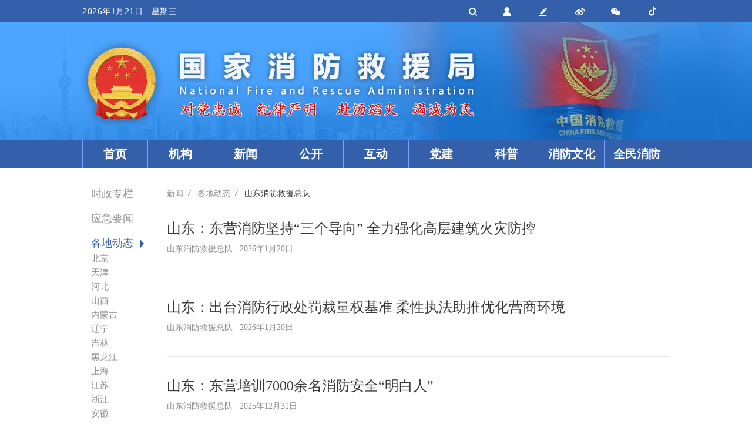

--- FILE ---
content_type: text/html
request_url: https://www.119.gov.cn/xw/gddt/sd/index.shtml
body_size: 6234
content:
<!DOCTYPE html>
<html lang="en">

<head>
  <meta charset="UTF-8">
  <meta http-equiv="X-UA-Compatible" content="ie=edge">
  <meta name="format-detection" content="telephone=no">
  <meta name="keywords" content="" />
  <meta name="description" content="" />
  <meta name="SiteName" content="国家消防救援局" />
  <meta name="SiteDomain" content="119.gov.cn" />
  <meta name="SiteIDCode" content="" />
  <meta name="ColumnName" class="getColumn" content="" />
  <meta name="ColumnType" class="getColumn" content="" />
  <meta name="ArticleTitle" content="山东" />
  <meta name="PubDate" content="" />
  <meta name="ContentSource" content="" />
  <meta name="ColumnDescription" content="山东" />
  <meta name="ColumnKeywords" content="山东" />
  <title>山东</title><!-- IE8 JSON.parse兼容-->
  <!--[if lte IE 8]>
            <style>
                .headTop .main .head-right .icon-tiktok{
                    width: 16px;height: 16px;margin: 11px 22px 11px 21px;background: none\9;
                    -ms-filter: "progid:DXImageTransform.Microsoft.AlphaImageLoader(src='//rs1.119.gov.cn/api/source/119gov/index/tiktok.png',sizingMethod='scale')";
                    filter: progid:DXImageTransform.Microsoft.AlphaImageLoader(src='//rs1.119.gov.cn/api/source/119gov/index/tiktok.png', sizingMethod='scale');
                }
                .headTop .main .head-right .tiktok:hover .icon-tiktok{
                    -ms-filter: "progid:DXImageTransform.Microsoft.AlphaImageLoader(src='//rs1.119.gov.cn/api/source/119gov/index/tiktok_dark.png',sizingMethod='scale')";
                    filter: progid:DXImageTransform.Microsoft.AlphaImageLoader(src='//rs1.119.gov.cn/api/source/119gov/index/tiktok_dark.png', sizingMethod='scale');
                }
            </style>
        <![endif]-->
  <!--IE 大导航兼容-->
  <link rel="icon" href="/include/inc/images/nationalemblem.png" type="image/x-icon">
  <link rel="stylesheet" type="text/css" href="/include/inc/css/common.css">
  <link rel="stylesheet" type="text/css" href="/include/inc/css/gddt.css">
  <script src="/include/inc/js/jquery1.9.1.js"></script>
  <script src="/include/inc/js/jquery.qrcode.min.js"></script>
  <script src="/include/inc/js/common.js"></script>
  <script src="/include/inc/js/request.js"></script>
  <script src="/include/inc/js/gddt.js?ver=1.2"></script>

</head>

<body>
  <!-- 头部顶通 -->
  <!--<div class="banner2021"><a class="banner2021-link" href="http://www.gov.cn/zhuanti/zggcddescqgdbdh/mobile.htm" target="_blank"></a></div>-->
<div class="headTop">
    <div class="main clear">
      <div class="head-time"></div>
      <div class="head-right">
        <div class="search" id="search"><i class="icon icon-search"></i><input type="text" placeholder="搜索"></div>
        <div class="login"><a href="https://www.119.gov.cn/wwwadmin/#/user/login" target="_blank" id="logsub"><i class="icon icon-login"></i></a></div>
        <div class="write"><a href="https://www.119.gov.cn/wwwadmin/#/user/login" target="_blank"><i class="icon icon-write"></i></a></div>
        <div class="weibo"><i class="icon icon-weibo"></i><img src="/include/inc/picture/weibo.jpg" alt="" class="weibo-img">
        </div>
        <div class="wechat"><i class="icon icon-wechat"></i><img src="/include/inc/picture/wechat.jpg" alt=""
            class="weibo-img"></div>
        <div class="tiktok"><i class="icon-tiktok"></i><img src="/include/inc/picture/tiktok.jpg" alt="抖音二维码"
            class="tiktok-img"></div>
      </div>
    </div>
  </div><!-- /头部顶通 -->

  <!-- /头部顶通 -->
  <!--主导航-->
  <!-- 头部banner -->
  <div class="wrapBanner"></div><!-- /头部banner -->
  <!-- 头部导航 -->
  <div class="wrapNav">
    <div class="main clear">
      <div class="nav-item"><a href="/index.shtml" class="item-a">首页</a></div>
      <div class="nav-item"><a href="/jg/index.shtml" class="item-a">机构</a>
        <!--<ul>-->
        <!--    <li><a href="//www.119.gov.cn/jigou/ldxx">领导信息</a></li>-->
        <!--    <li><a href="//www.119.gov.cn/article/3wv2rtKXuFK">主要职责</a></li>-->
        <!--    <li><a href="//www.119.gov.cn/article/3wv2voCvnVL">内设处室</a></li>-->
        <!--    <li><a href="//www.119.gov.cn/article/3wv2yiI06rY">直属单位</a></li>-->
        <!--</ul>-->
      </div>
      <div class="nav-item"><a href="/qmxfxw/index.shtml" class="item-a">新闻<i class="icon-rol"></i></a>
        <ul class="list-xw">
          <li class="active"><a href="/qmxfxw/szzl/index.shtml">时政专栏</a></li>
          <li><a href="/qmxfxw/xfyw/index.shtml">应急要闻</a></li>
          <li><a href="/qmxfxw/xfywm/index.shtml">消防要闻</a></li>
          <li><a href="/qmxfxw/gddt/index.shtml">各地动态</a></li>
          <li><a href="/qmxfxw/mtbd/index.shtml">媒体报道</a></li>
          <li><a href="/qmxfxw/expd/index.shtml">e线频道</a></li>
          <li><a href="/qmxfxw/xwfbh/index.shtml">新闻发布会</a></li>
        </ul>
      </div>
      <div class="nav-item"><a href="/qmxfgk/index.shtml" class="item-a">公开<i class="icon-rol"></i></a>
        <ul class="list-gk">
          <li><a href="/zfxxgk/index.shtml">政府信息公开</a></li> 
          <li><a href="/zfxxgk/fdzdgknr/tzgg/index.shtml">通知公告</a></li>
          <li><a href="/zfxxgk/fdzdgknr/zcjd/index.shtml">政策解读</a></li>
          <!--<li><a href="//www.119.gov.cn/gongkai/jhgh">计划规划</a></li>-->
          <li><a href="/zfxxgk/fdzdgknr/sgcc/index.shtml">事故查处</a></li> 
          <li><a href="/zfxxgk/fdzdgknr/rsxx/index.shtml">人事信息</a></li> 
          <li><a href="/zfxxgk/fdzdgknr/cwxx/index.shtml">财务信息</a></li>
          <li><a href="/zfxxgk/fdzdgknr/ghjh/index.shtml">规划计划</a></li> 
          <li><a href="/qmxfgk/sjtj/index.shtml">数据统计</a></li>
          <li><a href="/zfxxgk/fdzdgknr/jytabl/index.shtml">建议提案办理</a></li> 
          <li><a href="/zfxxgk/fdzdgknr/zcfg/index.shtml">政策法规</a></li> 
          <li><a href="/zfxxgk/fdzdgknr/yjya/index.shtml">应急预案</a></li> 
          <!--<li><a href="//www.119.gov.cn/gongkai/rsxx">人事信息</a></li>-->
          <!--<li><a href="http://ssj.119.gov.cn">执法信息公开</a></li>-->
          <li><a href="/qmxfgk/flfg/index.shtml">法律法规</a></li>
          <li><a href="/zfxxgk/fdzdgknr/zqyj/index.shtml">征求意见</a></li>
        </ul>
      </div>
      <div class="nav-item"><a href="/hd/index.shtml" class="item-a">互动<i class="icon-rol"></i></a>
        <ul class="list-hd">
          <li class="active"><a href="/hd/zxft/index.shtml">在线访谈</a></li>
          <!--<li><a href="//www.119.gov.cn/hudong/zqyj">征求意见</a></li>-->
          <li><a href="/hd/gzly/index.shtml">公众留言</a></li>
          <li><a href="/hd/tsjb/index.shtml">投诉举报</a></li>
          <!--<li><a href="//www.119.gov.cn/hudong/wsxf">网上信访</a></li>-->
        </ul>
      </div>
      <div class="nav-item"><a href="/qmxfdj/index.shtml" class="item-a">党建<i class="icon-rol"></i></a>
        <ul class="list-dj">
          <!--<li><a href="//www.119.gov.cn/dangjian/djyw">党建要闻</a></li>-->
          <li class="active"><a href="/qmxfdj/djgz/index.shtml">党建工作</a></li>
          <li><a href="/qmxfdj/dflz/index.shtml">党风廉政</a></li>
          <!--<li><a href="//www.119.gov.cn/dangjian/zgyt">政工研讨</a></li>-->
          <li><a href="/qmxfdj/xjdx/index.shtml">先进典型</a></li>
          <!--<li><a href="//www.119.gov.cn/dangjian/xfwh">消防文化</a></li>-->
        </ul>
      </div>
      <div class="nav-item"><a href="/kp/index.shtml" class="item-a">科普<i class="icon-rol"></i></a>
        <ul class="list-kp">
          <li class="active"><a href="/kp/hzyf/index.shtml">火灾预防</a></li>
          <li><a href="/kp/zjts/index.shtml">自救逃生</a></li>
        </ul>
      </div>
      <div class="nav-item"><a href="/xfwh/index.shtml" class="item-a">消防文化<i class="icon-rol"></i></a>
        <ul class="list-xfwh">
          <li class="active"><a href="/xfwh/jchyl/index.shtml">精彩火焰蓝</a></li>
          <li><a href="/xfwh/ys/index.shtml">影视</a></li>
          <li><a href="/xfwh/qy/index.shtml">曲艺</a></li>
          <li><a href="/xfwh/wx/index.shtml">文学</a></li>
          <li><a href="/xfwh/shsy/index.shtml">书画摄影</a></li>
        </ul>
      </div>
      <div class="nav-item"><a href="/qmxf/index.shtml" class="item-a">全民消防<i class="icon-rol"></i></a>
        <ul class="list-qmxf">
          <li class="active"><a href="/qmxf/xfgysy/index.shtml">消防公益事业</a></li>
          <li><a href="/qmxf/dzxsxfdw/index.shtml">多种形式消防队伍</a></li>
          <li><a href="/qmxf/xfzyxd/index.shtml">消防志愿行动</a></li>
          <!--<li><a href="/qmxf/119xfj/index.shtml">119消防奖</a></li>-->
        </ul>
      </div>
    </div>
  </div>

  <!-- 主内容部分 -->
  <div class="wrapBg">
    <div class="container main clear">
      <div class="l-container">
        <ul class="list-nav">
          
          
              
                  
              
               <li class = "" ><a class="l-a" href="/qmxfxw/szzl/index.shtml">
              <i></i>
              
              
              时政专栏</a>
                <div class="item ">
                 
               
                </div>
              </li>
              
              
                  
              
               <li class = "" ><a class="l-a" href="/qmxfxw/xfyw/index.shtml">
              <i></i>
              
              
              应急要闻</a>
                <div class="item ">
                 
               
                </div>
              </li>
              
              
                  
              
                  <li class = " active list-th" ><a class="l-a" >
                  <span class="active"></span>
               
              
              各地动态</a>
                <div class="item  active">
                 
                      <a class="" href="/xw/gddt/bj/index.shtml">北京</a>
                      
                      
                      <a class="" href="/xw/gddt/tj/index.shtml">天津</a>
                      
                      <a class="" href="/xw/gddt/hebei/index.shtml">河北</a>
                      
                      <a class="" href="/xw/gddt/shanxi/index.shtml">山西</a>
                      
                      <a class="" href="/xw/gddt/nmg/index.shtml">内蒙古</a>
                      
                      <a class="" href="/xw/gddt/ln/index.shtml">辽宁</a>
                      
                      <a class="" href="/xw/gddt/jl/index.shtml">吉林</a>
                      
                      <a class="" href="/xw/gddt/hlj/index.shtml">黑龙江</a>
                      
                      <a class="" href="/xw/gddt/sh/index.shtml">上海</a>
                      
                      <a class="" href="/xw/gddt/js/index.shtml">江苏</a>
                      
                      <a class="" href="/xw/gddt/zj/index.shtml">浙江</a>
                      
                      <a class="" href="/xw/gddt/ah/index.shtml">安徽</a>
                      
                      <a class="" href="/xw/gddt/fj/index.shtml">福建</a>
                      
                      <a class="" href="/xw/gddt/jx/index.shtml">江西</a>
                      
                      <a class=" active" href="/xw/gddt/sd/index.shtml">山东</a>
                      
                      <a class="" href="/xw/gddt/henan/index.shtml">河南</a>
                      
                      <a class="" href="/xw/gddt/hubei/index.shtml">湖北</a>
                      
                      <a class="" href="/xw/gddt/hunan/index.shtml">湖南</a>
                      
                      <a class="" href="/xw/gddt/gd/index.shtml">广东</a>
                      
                      <a class="" href="/xw/gddt/gx/index.shtml">广西</a>
                      
                      <a class="" href="/xw/gddt/hainan/index.shtml">海南</a>
                      
                      <a class="" href="/xw/gddt/zq/index.shtml">重庆</a>
                      
                      <a class="" href="/xw/gddt/sc/index.shtml">四川</a>
                      
                      <a class="" href="/xw/gddt/gz/index.shtml">贵州</a>
                      
                      <a class="" href="/xw/gddt/yn/index.shtml">云南</a>
                      
                      <a class="" href="/xw/gddt/xc/index.shtml">西藏</a>
                      
                      <a class="" href="/xw/gddt/shanxi1/index.shtml">陕西</a>
                      
                      <a class="" href="/xw/gddt/gs/index.shtml">甘肃</a>
                      
                      <a class="" href="/xw/gddt/qh/index.shtml">青海</a>
                      
                      <a class="" href="/xw/gddt/nx/index.shtml">宁夏</a>
                      
                      <a class="" href="/xw/gddt/xj/index.shtml">新疆</a>
                      
                      <a class="" href="/xw/gddt/nmgsl/index.shtml">内蒙古森林</a>
                      
                      <a class="" href="/xw/gddt/gssl/index.shtml">甘肃森林</a>
                      
                      <a class="" href="/qmxfxw/gddt/zgxfjyxy/index.shtml">中国消防救援学院</a>
                      
               
                </div>
              </li>
              
              
                  
              
                  <li class = " list-th" ><a class="l-a" >
                  <span class="active"></span>
               
              
              媒体报道</a>
                <div class="item ">
                 
                      <a class="" href="/qmxfxw/mtbd/spbd/index.shtml">视频报道</a>
                      
                      
                      <a class="" href="/qmxfxw/mtbd/tpbd/index.shtml">图片报道</a>
                      
                      <a class="" href="/qmxfxw/mtbd/wzbd/index.shtml">文字报道</a>
                      
               
                </div>
              </li>
              
              
                  
              
               <li class = "" ><a class="l-a" href="/qmxfxw/expd/index.shtml">
              <i></i>
              
              
              e线频道</a>
                <div class="item ">
                 
               
                </div>
              </li>
              
              
                  
              
               <li class = "" ><a class="l-a" href="/qmxfxw/xwfbh/index.shtml">
              <i></i>
              
              
              新闻发布会</a>
                <div class="item ">
                 
               
                </div>
              </li>
              
              
                  
              
               <li class = "" ><a class="l-a" href="/qmxfxw/xfywm/index.shtml">
              <i></i>
              
              
              消防要闻</a>
                <div class="item ">
                 
               
                </div>
              </li>
              
        </ul>
      </div>
      <div class="r-container">
        <div class="breadcrumb-nav">
             
                         <a>新闻</a><i>/</i>
                        
                         <a>各地动态</a><i>/</i>
                        
                    
                <a class="last">山东消防救援总队</a>
           
        </div>
        <div class="container-list">
          <ul id="recommend">
            
           
          </ul>
        <!--分页显示开始-->
        <div class="pagination">
			<div class="M-box m-style">




          <span class="active">1</span>

          <a>&gt;</a>

		  <a href="javascript:;" class="jump-btn">跳至</a><input name="on" type="text" class="jump-ipt" onclick="findpage(this)">
         </div>
	    </div>
        <!--分页显示结束-->
          
          
        </div>
      </div>
    </div>
  </div><!-- /主内容部分 -->
  <!--footer-->
  <!-- footer -->
  <!-- footer -->
  <div class="footer">
    <div class="footer_link" id="footer_link">
       <div class="main">
    <div class="select clear">
        <div class="btn-item">
            <ul style="top: -230px;">
                
    <li><i class="icon-b"></i><a href="http://www.gov.cn/" target="_blank">中国政府网</a></li>

    <li><i class="icon-b"></i><a href="http://www.scio.gov.cn/" target="_blank">国务院新闻办公室</a></li>

    <li><i class="icon-b"></i><a href="https://www.mem.gov.cn/" target="_blank">应急管理部</a></li>

    <li><i class="icon-b"></i><a href="https://www.chinamine-safety.gov.cn/" target="_blank">国家矿山安全监察局</a></li>

    <li><i class="icon-b"></i><a href="https://www.cea.gov.cn/" target="_blank">中国地震局</a></li>

    <li><i class="icon-b"></i><a href="https://www.cfm119.com/pc/#/" target="_blank">中国消防博物馆</a></li>

</ul><div><!--Generated By FireCMS V1.0 Build,Wed Jan 14 09:23:29 CST 2026,http://www.turbocms.com--></div>

            <div class="item-a">相关链接</div>
        </div>
        <div class="btn-item">
            <ul style="top: -677px;">
                
    <li><i class="icon-b"></i><a href="http://bj.119.gov.cn/xfjy/site" target="_blank">北京消防救援总队</a></li>

    <li><i class="icon-b"></i><a href="http://ha.119.gov.cn/" target="_blank">河南消防救援总队</a></li>

    <li><i class="icon-b"></i><a href="http://xj.119.gov.cn/" target="_blank">新疆消防救援总队</a></li>

    <li><i class="icon-b"></i><a href="http://www.cq119.gov.cn/" target="_blank">重庆消防救援总队</a></li>

    <li><i class="icon-b"></i><a href="http://hb.119.gov.cn/" target="_blank">湖北消防救援总队</a></li>

    <li><i class="icon-b"></i><a href="http://www.hn119.gov.cn/" target="_blank">湖南消防救援总队</a></li>

    <li><i class="icon-b"></i><a href="http://sh.119.gov.cn/home" target="_blank">上海消防救援总队</a></li>

    <li><i class="icon-b"></i><a href="http://yn.119.gov.cn/" target="_blank">云南消防救援总队</a></li>

    <li><i class="icon-b"></i><a href="http://fj.119.gov.cn/" target="_blank">福建消防救援总队</a></li>

    <li><i class="icon-b"></i><a href="http://tj.119.gov.cn/" target="_blank">天津消防救援总队</a></li>

    <li><i class="icon-b"></i><a href="https://js.119.gov.cn/" target="_blank">江苏消防救援总队</a></li>

    <li><i class="icon-b"></i><a href="http://zj.119.gov.cn/" target="_blank">浙江消防救援总队</a></li>

    <li><i class="icon-b"></i><a href="http://jx.119.gov.cn/" target="_blank">江西消防救援总队</a></li>

    <li><i class="icon-b"></i><a href="http://sd.119.gov.cn/" target="_blank">山东消防救援总队</a></li>

    <li><i class="icon-b"></i><a href="https://gd.119.gov.cn/" target="_blank">广东消防救援总队</a></li>

    <li><i class="icon-b"></i><a href="http://gx.119.gov.cn/" target="_blank">广西消防救援总队</a></li>

    <li><i class="icon-b"></i><a href="http://hi.119.gov.cn/" target="_blank">海南消防救援总队</a></li>

    <li><i class="icon-b"></i><a href="http://sc.119.gov.cn/" target="_blank">四川消防救援总队</a></li>

    <li><i class="icon-b"></i><a href="http://gz.119.gov.cn/" target="_blank">贵州消防救援总队</a></li>

    <li><i class="icon-b"></i><a href="http://sn.119.gov.cn/" target="_blank">陕西消防救援总队</a></li>

</ul><div><!--Generated By FireCMS V1.0 Build,Wed Jan 14 09:23:30 CST 2026,http://www.turbocms.com--></div>

            <div class="item-a">总队导航</div>
        </div>
        <div class="btn-item">
             <ul style="top: -200px;">
                
    <li><i class="icon-b"></i><a href="http://www.cccf.net.cn/" target="_blank">消防产品合格评定中心</a></li>

    <li><i class="icon-b"></i><a href="http://www.tfri.com.cn/manage/html/index.html" target="_blank">天津消防研究所</a></li>

    <li><i class="icon-b"></i><a href="http://www.syfri.cn/" target="_blank">沈阳消防研究所</a></li>

    <li><i class="icon-b"></i><a href="http://www.shfri.com.cn/" target="_blank">上海消防研究所</a></li>

    <li><i class="icon-b"></i><a href="https://www.scfri.cn/" target="_blank">四川消防研究所</a></li>

</ul><div><!--Generated By FireCMS V1.0 Build,Wed Jan 14 09:23:30 CST 2026,http://www.turbocms.com--></div>

             <div class="item-a">科研院所</div>
        </div>
        <div class="btn-item last">
            <ul style="top: -392px;">
                
    <li><i class="icon-b"></i><a href="http://www.chinanews.com/" target="_blank">中国新闻网</a></li>

    <li><i class="icon-b"></i><a href="http://www.cnr.cn/" target="_blank">中国广播网</a></li>

    <li><i class="icon-b"></i><a href="http://www.youth.cn/" target="_blank">中国青年网</a></li>

    <li><i class="icon-b"></i><a href="http://www.cntv.cn/" target="_blank">CCTV.COM</a></li>

    <li><i class="icon-b"></i><a href="http://www.people.com.cn/" target="_blank">人民网</a></li>

    <li><i class="icon-b"></i><a href="http://www.xinhuanet.com/" target="_blank">新华网</a></li>

    <li><i class="icon-b"></i><a href="http://www.china.com.cn/" target="_blank">中国网</a></li>

    <li><i class="icon-b"></i><a href="http://www.sohu.com/" target="_blank">搜狐网</a></li>

    <li><i class="icon-b"></i><a href="http://www.sina.com.cn/" target="_blank">新浪网</a></li>

    <li><i class="icon-b"></i><a href="http://www.163.com/" target="_blank">网易</a></li>

    <li><i class="icon-b"></i><a href="http://www.qq.com/" target="_blank">腾讯网</a></li>

</ul><div><!--Generated By FireCMS V1.0 Build,Wed Jan 14 09:23:29 CST 2026,http://www.turbocms.com--></div>

            <div class="item-a">相关媒体</div>
        </div>
    </div>
</div>

    </div>
    <div class="main">
      <div class="bot">
        <div class="bot-txt">
          <ul class="clear">
            <li><a onclick="SetHome(this,window.location)" href="javascript:void(0)">设为首页</a><span>|</span></li>
            <li><a onclick="AddFavorite(window.location,'应急管理部消防救援局')" href="javascript:void(0)">加入收藏</a><span>|</span>
            </li>
            <li><a href="/map.shtml" target="_blank">网站地图</a><span>|</span></li>
            <li class="phone"><span>政务咨询电话：010-83932345</span><a href="javascript:void(0)">联系我们</a></li>
          </ul>
          <p>Copyright◎2011 国家消防救援局</p>
          <p>主　办:国家消防救援局</p>
          <p>地　址:北京市海淀区紫竹院路118号　邮编:100097</p>
          <!--<p>ICP备案编号:京ICP备05063117 网站标识码：bm09000004<a href="http://www.beian.gov.cn/portal/registerSystemInfo?recordcode=11040102700086" class="codeNum" target="_blank"><span><i></i>京公网安备11040102700086号</span></a></p>-->
          <p>ICP备案编号:<a href="https://beian.miit.gov.cn" target="_blank"
              style="color: #505050;margin-right: 10px;">京ICP备05063117号-2</a>网站标识码：bm09000004<a target="_blank"
              href="http://www.beian.gov.cn/portal/registerSystemInfo?recordcode=11010202009119"
              style="display:inline-block;text-decoration:none;height:20px;line-height:20px;margin-left: 10px;color: #505050;"><img
                src="/include/inc/picture/footer-logo.png" style="float:left;">京公网安备 11010202009119号</a></p>
          <!--<p>ICP备案编号:京ICP备05063117</p>-->
        </div>
        <!--<a href="//www.119.gov.cn/hd/gzly/index.shtml" target="_blank">-->
        <!--    <img src="/include/inc/picture/footer.png" class="left" alt="政府找错">-->
        <!--</a>-->
        <span id="_span_jiucuo"><img onclick="Link('bm09000004')" style="margin:0;border:0;cursor: pointer;" src="https://zfwzgl.www.gov.cn/exposure/images/jiucuo.png?v=bm09000004"></span>
        <a class="jc-logo"
          href="http://bszs.conac.cn/sitename?method=show&id=B7477B64E4A9A8B0E05310291AAC2150" target="_blank"><img
            src="/include/inc/picture/jc-logo.png"></a>
        <!--<a href="http://bszs.conac.cn/sitename?method=show&id=090FA13E04291598E053012819ACCC31" target="_blank"><img src="../static/picture/dzjg.png" class="right" alt="党政机关"></a>-->
      </div>
    </div>
  </div>
  <!--微信分享-->
   <div id="bsWXBox" class="bsBox"  style="display: none; left: 50%; top: 50%; margin-left: -110px; margin-top: -122.5px; position: fixed; height: 245px; width: 220px;">
    <div class="bsClose" style="top: 8px; right: 20px;">X</div>
    <div class="bsTop" style="width: 220px;">
      <span style="margin-left:15px;">分享到</span><span class="bsPlatName">&nbsp;-&nbsp;微信</span>
    </div>
    <div class="bsFrameDiv" >
      <div id="bsFrameDiv" >
        <div id="qrcode" style="height: 220px; width: 178px;">
        </div>
    </div>
  </div>
  <script id="_jiucuo_" sitecode='bm09000004' src='/include/inc/js/jiucuo.js'></script><!-- /footer -->
  <!--<script src="../static/js/all_statistics.js"></script>-->
</body>

</html>

  <script>
      var category = '山东';

    </script><div><!--Generated By FireCMS V1.0 Build,Wed Jan 14 09:23:34 CST 2026,http://www.turbocms.com--></div>


--- FILE ---
content_type: text/css
request_url: https://www.119.gov.cn/include/inc/css/common.css
body_size: 3517
content:
body,
ol,
ul,
h1,
h2,
h3,
h4,
h5,
h6,
p,
th,
td,
dl,
dd,
form,
fieldset,
legend,
input,
textarea,
select {
  margin: 0;
  padding: 0;
  list-style: none;
}
img {
  border: none;
}
a {
  text-decoration: none;
  color: #000;
}
body {
  font-size: 12px;
  font-family: 'PingFang SC', Helvetica, 'Microsoft YaHei', Arial;
  min-width: 1200px;
}
.clear {
  zoom: 1;
}
.clear:after {
  content: '';
  clear: both;
  display: block;
}
h1,
h2,
h3,
h4,
h5 {
  font-weight: normal;
}

.icon {
  background: url(../images/icon.png) no-repeat;
  display: inline-block;
}
@media only screen and (-webkit-min-device-pixel-ratio: 2),
  only screen and (min-device-pixel-ratio: 2) {
  .icon {
    background-image: url(../images/icon_2x.png);
    background-size: 574px auto;
  }
}
.main {
  width: 1000px;
  margin: 0 auto;
}
/* 头部顶通 */
.headTop {
  background: #3460ab;
  height: 38px;
}
.headTop .head-time {
  float: left;
  font-size: 14px;
  color: #ffffff;
  letter-spacing: 0.5px;
  line-height: 38px;
}
.headTop .head-right {
  float: right;
  position: relative;
}
.headTop .head-right .search,
.headTop .head-right .login,
.headTop .head-right .weibo,
.headTop .head-right .wechat,
.head-right .tiktok,
.head-right .write {
  display: inline-block;
  cursor: pointer;
  height: 38px;
  position: relative;
}
.headTop .head-right .search {
  width: 38px;
  height: 26px;
  float: left;
  margin-top: 6px;
  background: none;
  border-radius: 4px;
  margin-right: 10px;
  position: relative;
}
.headTop .head-right .search input {
  width: 138px;
  height: 26px;
  line-height: 26px;
  outline: none;
  border: none;
  background: none;
  padding: 0 10px;
  color: #fff;
  display: none;
}
.headTop .head-right .search.active {
  background: #6891c8;
}
.headTop .head-right .search.active input {
  display: block;
}
.headTop .head-right .search input::-webkit-input-placeholder {
  color: #fff;
}
.headTop .head-right .search input:-moz-placeholder {
  color: #fff;
}
.headTop .head-right .search input::-moz-placeholder {
  color: #fff;
}
.headTop .head-right .search input:-ms-input-placeholder {
  color: #fff;
}
.headTop .head-right .icon-search {
  width: 16px;
  height: 16px;
  background-position: -18px 0;
  position: absolute;
  top: 6px;
  right: 10px;
}
.headTop .head-right .icon-login {
  width: 59px;
  height: 38px;
  background-position: -55px 12px;
}
.headTop .head-right .icon-write {
  width: 59px;
  height: 38px;
  background-position: -410px 12px;
}
.headTop .head-right .icon-weibo {
  width: 59px;
  height: 38px;
  background-position: -114px 12px;
}
.headTop .head-right .icon-wechat {
  width: 59px;
  height: 38px;
  background-position: -174px 12px;
}
.headTop .head-right .icon-tiktok {
  width: 59px;
  height: 38px;
  background: url(../images/tiktok.svg) no-repeat center;
  background-size: 26%;
  display: inline-block;
}
.headTop .head-right .login:hover .icon-login {
  background-color: #fff;
  background-position: -232px 12px;
}
.headTop .head-right .write:hover .icon-write {
  background-color: #fff;
  background-position: -469px 12px;
}
.headTop .head-right .weibo:hover .icon-weibo {
  background-color: #fff;
  background-position: -290px 12px;
}
.headTop .head-right .wechat:hover .icon-wechat {
  background-color: #fff;
  background-position: -349px 12px;
}
.headTop .head-right .tiktok:hover {
  background-color: #fff;
}
.headTop .head-right .tiktok:hover .icon-tiktok {
  background: url(../images/tiktok_dark.svg) no-repeat center;
  background-size: 26%;
}
.headTop .head-right .weibo:hover img {
  display: block;
}
.headTop .head-right .wechat:hover img {
  display: block;
}
.headTop .head-right .tiktok:hover img {
  display: block;
}
.weibo-img,
.wechat-img {
  width: 150px;
  height: 150px;
  position: absolute;
  display: none;
}
.weibo-img {
  top: 38px;
  right: -49px;
}
.wechat-img {
  top: 38px;
  right: -49px;
}
.tiktok-img {
  top: 38px;
  right: -90px;
  height: auto;
  width: 240px;
  z-index: 99;
  position: absolute;
  display: none;
}
.login:hover .login-list {
  display: block;
}
.login .login-list {
  position: absolute;
  top: 38px;
  left: -15px;
  box-shadow: 0px 3px 7px rgba(52, 96, 171, 0.5);
  display: none;
}
.login .login-list li {
  width: 90px;
  height: 40px;
  text-align: center;
  background: #fff;
  line-height: 40px;
}
.login .login-list li a {
  color: #3460ab;
  font-size: 14px;
}
.login .login-list li:hover {
  background: #3460ab;
}
.login .login-list li:hover a {
  color: #fff;
}
.main {
  width: 1000px;
  margin: 0 auto;
}
/* banner */
.wrapBanner {
  height: 200px;
  /*background: url(/include/inc/images/banner_new2.jpg) no-repeat top center;*/
  background: url(/include/inc/images/banner_2023.jpg) no-repeat top center;
}
/* 导航 */
.wrapNav {
  background: #3460ab;
}
.wrapNav .main {
  position: relative;
}
.wrapNav .nav-item {
  float: left;
  width: 111px;
  height: 48px;
  text-align: center;
  border-left: 1px solid #7b9eff;
  box-sizing: border-box;
}
.wrapNav .nav-item:last-of-type {
  border-right: 1px solid #7b9eff;
}
.wrapNav .nav-item .item-a {
  font-size: 20px;
  font-weight: bold;
  width: 100%;
  position: relative;
}
.wrapNav .nav-item .item-a .icon-rol {
  position: absolute;
  left: 40px;
  bottom: -20px;
  border-top: 10px solid #3460ab;
  border-bottom: 10px solid transparent;
  border-right: 10px solid transparent;
  border-left: 10px solid transparent;
  display: none;
}
.wrapNav .nav-item:hover .icon-rol {
  display: block;
  z-index: 101;
}
.wrapNav .nav-item .item-a {
  display: inline-block;
  height: 48px;
  text-align: center;
  line-height: 48px;
  color: #ffffff;
}
.wrapNav .nav-item ul {
  position: absolute;
  left: 0;
  top: 48px;
  z-index: 100;
  display: none;
  overflow: hidden;
  width: 1000px;
  background: #fff;
  opacity: 0.9;
  box-sizing: border-box;
  padding: 20px 0px;
}
.wrapNav .nav-item ul li {
  float: left;
  /*margin-right: 24px;*/
  margin-left: 24px;
}
.wrapNav .nav-item ul li a {
  color: #383838;
  font-size: 18px;
  font-weight: bold;
}
.wrapNav .nav-item ul li a:hover {
  color: #3460ab;
}
.wrapNav .nav-item:hover ul {
  display: block;
}
.wrapNav .nav-item .list-hd li.active {
  margin-left: 369px;
}
.wrapNav .nav-item .list-xw li.active {
  margin-left: 24px;
}
.wrapNav .nav-item .list-gk li.active {
  margin-left: 100px;
}
.wrapNav .nav-item .list-fw li.active {
  margin-left: 24px;
}
.wrapNav .nav-item .list-dj li.active {
  margin-left: 420px;
}
.wrapNav .nav-item .list-kp li.active {
  margin-left: 663px;
}
.wrapNav .nav-item .list-xfwh li.active {
  margin-left: 610px;
}
.wrapNav .nav-item .list-qmxf li.active {
  margin-left: 580px;
}
/*.banner2021 {*/
/*  height: 300px;*/
/*  background: url(../images/banner2021.jpg) no-repeat top center;*/
/*}*/
.main {
  width: 1000px;
  margin: 0 auto;
}
/* footer */
.footer {
  height: 184px;
  background-color: #f3f8fa;
  background-image: linear-gradient(0deg, #ffffff 0%, #f3f8fa 100%);
  position: relative;
  z-index: 10;
}
.footer .select .btn-item {
  float: left;
  position: relative;
  width: 250px;
}
.footer .select .btn-item.last {
  margin-right: 0;
}
.footer .select .btn-item .item-a {
  position: relative;
  cursor: pointer;
  width: 250px;
  height: 50px;
  font-family: PingFangSC-Medium;
  font-size: 16px;
  color: #ffffff;
  text-align: center;
  line-height: 50px;
}
.footer .select .btn-item li .icon-b {
  width: 4px;
  height: 4px; /* border-radius: 3px; */
  position: absolute;
  left: 13px;
  top: 14px;
  background: url(../images/whitedot.png) no-repeat center;
  background-size: cover;
}
.footer .select .btn-item ul li {
  position: relative;
  letter-spacing: 1px;
  width: 184px;
  height: 32px;
  padding-left: 26px;
  font-size: 16px;
  line-height: 32px;
}
.footer .select .btn-item ul li:hover {
  background: #146eaa;
}
.footer .select .btn-item ul li a {
  color: #fff;
}
.footer .select .btn-item ul li:hover a {
  color: #06355b !important;
}
.footer .select .btn-item ul {
  position: absolute;
  left: 0;
  display: none;
  padding: 20px;
}
.footer .select .btn-item:hover ul {
  display: block;
  background: #146eaa;
}
.footer .bot {
  position: relative;
  margin-top: 19px;
  margin-bottom: 21px;
}
.footer .bot .bot-txt {
  text-align: left;
  padding-left: 235px;
  font-family: PingFangSC-Regular;
  font-size: 12px;
  color: #505050;
  letter-spacing: 0.5px;
}
.footer .bot .bot-txt ul li {
  float: left;
  height: 24px;
  line-height: 24px;
  font-size: 0;
}
.footer .bot .bot-txt ul li.phone {
  position: relative;
}
.footer .bot .bot-txt ul li.phone span {
  position: absolute;
  top: -68px;
  left: -80px;
  width: 250px;
  height: 61px;
  background: #3574b9;
  display: none;
  font-family: PingFangSC-Regular;
  font-size: 16px;
  color: #ffffff;
  letter-spacing: 1px;
  padding-right: 44px;
  text-align: right;
  line-height: 61px;
  margin: 0;
}
.footer .bot .bot-txt ul li.phone span .icon-b {
  width: 6px;
  height: 6px;
  position: absolute;
  left: 45px;
  top: 28px;
  border-radius: 3px;
  background: url(../images/whitedot.png) no-repeat center;
  background-size: cover;
}
.footer .bot .bot-txt ul li a {
  font-size: 12px;
  color: #505050;
  letter-spacing: 0.5px;
}
.footer .bot .bot-txt ul li:hover a {
  color: #3460ab;
}
.footer .bot .bot-txt ul li.phone:hover span {
  display: block;
}
.footer .bot .bot-txt ul li span {
  margin: 0 13px;
  font-size: 12px;
}
.footer .bot .bot-txt ul li a {
  font-size: 12px;
  color: #505050;
  letter-spacing: 0.67px;
}
.footer .bot .bot-txt ul li span {
  margin: 0 5px;
}
.footer .bot .bot-txt p {
  font-size: 12px;
  color: #505050;
  line-height: 24px;
  height: 24px;
  letter-spacing: 0.5px;
}
.footer .bot .bot-txt p a.codeNum {
  color: #505050;
}
.footer .bot .bot-txt p a.codeNum:hover {
  color: #3460ab;
}
.footer .bot .bot-txt p span i {
  margin-left: 22px;
  margin-right: 3px;
  vertical-align: top;
  display: inline-block;
  width: 18px;
  height: 20px;
  background: url('../images/police.png') no-repeat center;
}
.footer .bot img.left {
  position: absolute;
  left: 87px;
  top: 18px;
}
#_span_jiucuo {
  position: absolute;
  left: 87px;
  top: 18px;
}
.footer .bot img.right {
  position: absolute;
  right: 97px;
  top: 18px;
}
.footer .footer_link {
  height: 50px;
  background: #3460ab;
}
.footer .bot .jc-logo {
  position: absolute;
  right: 50px;
  top: 14px;
}

/*分页*/
.pagination {
  margin: 32px 0 23px 0;
  /* display: flex; 
  justify-content: center; */
  text-align: center;
}
.m-style {
  position: relative;
  text-align: center;
  zoom: 1;
  display: inline-block;
}

.m-style:before,
.m-style:after {
  content: '';
  display: table;
}

.m-style:after {
  clear: both;
  overflow: hidden;
}

.m-style span {
  float: left;
  margin: 0 5px;
  width: 38px;
  height: 38px;
  line-height: 38px;
  color: #bdbdbd;
  font-size: 14px;
}
.m-style .active {
  float: left;
  margin: 0 5px;
  width: 32px;
  height: 32px;
  line-height: 32px;
  font-size: 14px;
  border: 1px solid #fff;
  color: #fff;
  background: #3460ab;
  border-radius: 4px;
}
.m-style a {
  float: left;
  margin: 0 5px;
  width: 32px;
  height: 32px;
  line-height: 32px;
  background: #ffffff;
  border: 1px solid #d9d9d9;
  border-radius: 4px;
  color: #4a4a4a;
  font-size: 14px;
}
.m-style a:hover {
  color: #fff;
  background: #3460ab;
}
.m-style .next,
.m-style .prev {
  font-size: 14px;
}
.eg img {
  max-width: 800px;
  min-height: 500px;
}
.m-style input {
  float: left;
  margin: 0 5px;
  width: 32px;
  height: 32px;
  line-height: 34px;
  text-align: center;
  background: #fff;
  border: 1px solid #d9d9d9;
  outline: none;
  border-radius: 4px;
  color: #4a4a4a;
  font-size: 14px;
}
.m-style input.jump-ipt {
  width: 48px;
}
.m-style a.jump-btn {
  border: none;
}
.m-style a.jump-btn:hover {
  background: #ffffff;
  color: #4a4a4a;
}


.bsBox{
  /*display: none;*/
  z-index: 100000001;
  font-size: 12px;
  background: url(https://static.bshare.cn/frame/images//background-opaque-dark.gif) !important;
  padding: 6px !important;
  -moz-border-radius: 5px;
  -webkit-border-radius: 5px;
  border-radius: 5px;
}
.bsTop {
  color: #666;
  background: #f2f2f2;
  height: 24px;
  line-height: 24px;
  border-bottom: 1px solid #e8e8e8;
}

.bsClose {
  _overflow: hidden;
  cursor: pointer;
  position: absolute;
  z-index: 10000000;
  color: #666;
  font-weight: bold;
  font-family: Helvetica,Arial;
  font-size: 14px;
  line-height: 20px;
}
.bsFrameDiv{
  width: 220px;
  border: none;
  background: #fff;
  margin:0 auto;
}
#bsFrameDiv{
  height: 220px;
  width: 220px;
  display: block;
}
#qrcode canvas{
  margin-top: 21px;
  margin-left: 21px;
}


.banner2021{
    height: 300px;
    background: url(/include/inc/images/banner2022esd.jpg) no-repeat top center;
    position: relative;
}

.banner2021-link {
    width: 1000px;
    height: 150px;
    position: absolute;
    left: 50%;
    margin-left: -500px;
    top: 60px;
}


--- FILE ---
content_type: text/css
request_url: https://www.119.gov.cn/include/inc/css/gddt.css
body_size: 964
content:
/* 主内容部分 */
.container {
  padding: 32px 0;
}
.container .l-container {
  float: left;
  width: 111px;
  min-height: 25px;
}
.container .l-container ul li {
  margin-bottom: 18px;
  position: relative;
  padding-left: 15px;
}
.container .l-container ul li a {
  font-size: 18px;
  color: #8e8e93;
  letter-spacing: 0;
}
.container .l-container ul li .item a {
  font-size: 15px;
  color: #8e8e93;
  display: block;
  margin: 5px 0;
}
.container .l-container ul li:hover .l-a {
  color: #3460ab;
}
.container .l-container ul li .item a:hover {
  color: #3460ab;
}
.container .l-container ul li .item a.active {
  color: #3460ab;
}
.container .l-container ul li:hover i {
  display: block;
}
.container .l-container ul li.active .l-a {
  color: #3460ab;
}
.container .l-container ul li.active .item a.active {
  color: #3460ab;
}
.container .l-container ul li.active i {
  display: block;
}
.container .l-container ul li i {
  position: absolute;
  width: 4px;
  height: 20px;
  background: #3460ab;
  left: 0;
  top: 2px;
  display: none;
}
.container .r-container {
  float: right;
  width: 856px;
}
.container .breadcrumb-nav {
  font-size: 14px;
  color: #8e8e93;
  line-height: 22px;
}
.container .breadcrumb-nav i {
  margin: 0 8px;
}
.container .breadcrumb-nav a {
  color: #8e8e93;
}
.container .breadcrumb-nav a.last {
  color: #383838;
}
/* 三级栏目 */
.container .l-container ul li:hover span {
  border-top: 7px solid #3460ab;
}
.container .l-container ul li.active span {
  border-top: 7px solid #3460ab;
}
.container .l-container ul li span {
  position: absolute;
  right: 0px;
  top: 10px;
  border: 8px solid transparent;
  border-top: 7px solid #8e8e93;
}
.container .l-container ul li.list-th .l-a {
  cursor: pointer;
}
.container .l-container ul li .item {
  display: none;
}
.container .l-container ul li .item.active {
  display: block;
}
.container .l-container ul li:hover span.active {
  border-left: 7px solid #3460ab;
}
.container .l-container ul li.active span.active {
  border-left: 7px solid #3460ab;
}
.container .l-container ul li span.active {
  position: absolute;
  right: -2px;
  top: 5px;
  border: 8px solid transparent;
  border-left: 7px solid #8e8e93;
}

.container .container-list ul li {
  padding: 32px 0;
  border-bottom: 1px solid #e5e5e5;
  font-family: SimSun;
}
.container .container-list ul li h3 {
  font-size: 24px;
  color: #383838;
  letter-spacing: 0;
  line-height: 35px;
  margin-bottom: 8px;
  max-height: 70px;
  overflow: hidden;
}
.container .container-list ul li h3:hover {
  color: #3460ab;
}
.container .container-list ul li .con-tool {
  font-size: 14px;
  color: #8e8e93;
  margin-bottom: 8px;
}
.container .container-list ul li .con-tool .original {
  margin-right: 12px;
}
.container .container-list ul li p {
  font-size: 16px;
  color: #4a4a4a;
  line-height: 26px;
  max-height: 78px;
  overflow: hidden;
}
.container .container-list ul li.list-item-pic {
  overflow: hidden;
}
.container .container-list ul li.list-item-pic .con-text {
  float: left;
  width: 576px;
}
.container .container-list ul li.list-item-pic .con-pic {
  float: right;
  width: 250px;
  height: 180px;
  overflow: hidden;
  position: relative;
  background: #dbdbdb;
}
.container .container-list ul li.list-item-pic .con-pic .shade-txt {
  position: absolute;
  top: 77px;
  left: 65px;
  font-size: 25px;
  color: #c5c5c5;
}
.container .container-list ul li.list-item-pic .con-pic img {
  width: 100%;
  min-height: 180px;
  position: relative;
  z-index: 10;
}


--- FILE ---
content_type: image/svg+xml
request_url: https://www.119.gov.cn/include/inc/images/tiktok.svg
body_size: 723
content:
<?xml version="1.0" encoding="UTF-8"?>
<svg width="22px" height="22px" viewBox="0 0 22 22" version="1.1" xmlns="http://www.w3.org/2000/svg" xmlns:xlink="http://www.w3.org/1999/xlink">
    <!-- Generator: Sketch 61 (89581) - https://sketch.com -->
    <title>抖音</title>
    <desc>Created with Sketch.</desc>
    <g id="Page-1" stroke="none" stroke-width="1" fill="none" fill-rule="evenodd">
        <g id="抖音" fill-rule="nonzero">
            <g id="Group">
                <rect id="Rectangle" opacity="0.100000001" x="0" y="0" width="22" height="22"></rect>
                <path d="M18.9353234,4.33706468 C17.0462897,4.33706468 15.5149254,2.80570033 15.5149254,0.916666667 L12.0945274,0.916666667 L12.0945274,14.5982587 C12.0945274,16.4872924 10.563163,18.0186567 8.67412935,18.0186567 C6.78509569,18.0186567 5.25373134,16.4872924 5.25373134,14.5982587 C5.25373134,12.709225 6.78509569,11.1778607 8.67412935,11.1778607 L9.81424421,11.1778607 L9.81424421,7.75746269 L8.67412935,7.75746269 C4.89606203,7.75746269 1.83333333,10.8201914 1.83333333,14.5982587 C1.83333333,18.376326 4.89606203,21.4390547 8.67412935,21.4390547 C12.4521967,21.4390547 15.5149254,18.376326 15.5149254,14.5982587 L15.5149254,6.83395522 C16.5541779,7.43681238 17.7338751,7.75533062 18.9353234,7.75746269 L20.0754382,7.75746269 L20.0754382,4.33706468 L18.9353234,4.33706468 Z" id="路径" fill="#FFFFFF"></path>
            </g>
        </g>
    </g>
</svg>

--- FILE ---
content_type: application/javascript
request_url: https://www.119.gov.cn/include/inc/js/common.js
body_size: 7324
content:
$(function(){
      $("body").on("click",".list-th .l-a",function(){
        if($(this).siblings().hasClass("active")){
            $(this).siblings().removeClass("active");
            $(this).find("span").removeClass("active");
        }else{
            $(this).siblings().addClass("active");
            $(this).find("span").addClass("active");
        }
    });
   
   
    // 外部链接处理
	<!--$(".cs-link").each(function(){-->
	<!--    if($(this).attr("outsite-url") != ""){-->
	<!--        $(this).attr("href",$(this).attr("outsite-url"));-->
	<!--    }-->
	<!--});-->
	
	 // 字号
     $(".z-size").on("click","a",function(){
        var type = $(this).attr("class");
        if(type == "big"){
            $(".b-container p").css('font-size','22px');
        }else if(type == "middle"){
            $(".b-container p").css('font-size','18px');
        }else{
            $(".b-container p").css('font-size','14px');
        }
    })
    
    // 获取日期
      var d, s = "";
      var x = ["星期日", "星期一", "星期二", "星期三", "星期四", "星期五", "星期六"];
      d = new Date();
      s += d.getFullYear() + "年" + (d.getMonth() + 1) + "月" + d.getDate() + "日　";
      s += x[d.getDay()];
      $(".head-time").html(s);
      
      //微信分享 
    $('#qrcode').qrcode({
      render: "canvas",
      text: window.location.href,
      width: "178",               // 二维码的宽度
      height: "178",              // 二维码的高度
      background: "#ffffff",      // 二维码的后景色
      foreground: "#000000"       // 二维码的前景色
    });
    $(".bsClose").click(function(){
        $("#bsWXBox").hide();
    })
    $(".bshare-weixin").click(function(){
        $("#bsWXBox").show();
    })
    
}) ;

$(function(){
  var index_ = -1;
   $(".thirdCon-footer").on("mouseover",".thirdCon-footerItem",function(){
    if (index_ != $(this).index()) {
      index_ = $(this).index();
      $(this).siblings().stop().animate({ width: "100px" }, { queue: false, duration: "normal" }, function () { }).find('a img').stop().animate({ marginLeft: "51px" }, { queue: false, duration: "normal" })
        .siblings('span').stop().animate({ opacity: "hide" }, "fast")
      $(this).find('a img').stop().animate({ marginLeft: "98px" }, { queue: false, duration: "normal" })
      $(this).stop().animate({ width: "300px" }, { queue: false, duration: "normal" }, function () {
      }).find("span").stop().animate({ opacity: "show" }, "fast");
      if(index_ == 2){
        $(this).find('.minipro').show()
      } else {
        $(this).siblings().find('.minipro').hide()
      }
    }
  });

  $('.footer_link').hover(function(){
    $('.minipro').hide()
  })

  $('.thirdCon-footerItem').hover(function(){
    $(this).find('.minipro').show()
  })

});

$(function(){
    // tab切换
    $(".kpConPart-leftCon-tabPart").on("mouseover",".kpConPart-leftCon-tabItem",function(){
        var _index = $(this).index();
        $(this).addClass("active").siblings().removeClass("active");
        $(".kpConPart-leftCon-secondCon .kpConPart-leftCon-secondConItem").eq(_index).addClass("active").siblings(".kpConPart-leftCon-secondCon .kpConPart-leftCon-secondConItem").removeClass("active");
    });
    $(".kpConPart-leftCon-firstCon_l .left_line").on("mouseover",".icon_label",function(){
        $(".kpConPart-leftCon-firstCon_l .right_line").find('.icon_label').removeClass('active')
        var _index = $(this).index();
        $(this).addClass("active").siblings().removeClass("active");
        $(".kpConPart-leftCon-firstCon .kpConPart-leftCon-firstCon_r").eq(_index).addClass("active").siblings(".kpConPart-leftCon-firstCon .kpConPart-leftCon-firstCon_r").removeClass("active");
    });
    $(".kpConPart-leftCon-firstCon_l .right_line").on("mouseover",".icon_label",function(){
        $(".kpConPart-leftCon-firstCon_l .left_line").find('.icon_label').removeClass('active')
        var _index = $(this).index() + 6;
        $(this).addClass("active").siblings().removeClass("active");
        $(".kpConPart-leftCon-firstCon .kpConPart-leftCon-firstCon_r").eq(_index).addClass("active").siblings(".kpConPart-leftCon-firstCon .kpConPart-leftCon-firstCon_r").removeClass("active");
    });
    // 外部链接处理
	$(".cs-link").each(function(){
	    if($(this).attr("outsite-url") != ""){
	        $(this).attr("href",$(this).attr("outsite-url"));
	    }
	});

	$(".getColumn").attr("content",'科普');
});

// 公开页面
$(function(){
    // tab切换
    $(".gk-tabItem .gk-item-tab ul").on("mouseover","li",function(){
        var _index = $(this).index();
        $(this).addClass("active").siblings().removeClass("active");
        $(".gk-tabItem .gk-item-inner").eq(_index).addClass("active").siblings(".gk-tabItem .gk-item-inner").removeClass("active");
    });
    // 第一部分
	$(".gk-part1 .gk-item-tab ul").on("mouseover","li",function(){
        var _index = $(this).index();
        $(this).addClass("active").siblings().removeClass("active");
        $(".gk-part1 .gk-item-inner").eq(_index).addClass("active").siblings(".gk-part1 .gk-item-inner").removeClass("active");
    });
	
	// 第二部分
	$(".gk-part2 .gk-imgLeft .gk-item-tab ul").on("mouseover","li",function(){
        var _index = $(this).index();
        $(this).addClass("active").siblings().removeClass("active");
        $(".gk-part2 .gk-imgLeft .gk-item-inner").eq(_index).addClass("active").siblings(".gk-part2 .gk-imgLeft .gk-item-inner").removeClass("active");
    });
	
	$(".gk-part2 .RSCW .gk-item-tab ul").on("mouseover","li",function(){
        var _index = $(this).index();
        $(this).addClass("active").siblings().removeClass("active");
        $(".gk-part2 .RSCW .gk-item-inner").eq(_index).addClass("active").siblings(".gk-part2 .RSCW .gk-item-inner").removeClass("active");
    });
	// 第三部分
	$(".gk-part3 .gk3Left .gk-item-tab ul").on("mouseover","li",function(){
        var _index = $(this).index();
        $(this).addClass("active").siblings().removeClass("active");
        $(".gk-part3 .gk3Left .gk-item-inner").eq(_index).addClass("active").siblings(".gk-part3 .gk3Left .gk-item-inner").removeClass("active");
    });
	
	$(".gk-part3 .gk3Right .gk-item-tab ul").on("mouseover","li",function(){
        var _index = $(this).index();
        $(this).addClass("active").siblings().removeClass("active");
        $(".gk-part3 .gk3Right .gk-item-inner").eq(_index).addClass("active").siblings(".gk-part3 .gk3Right .gk-item-inner").removeClass("active");
    });
	
    // 外部链接处理
	$(".cs-link").each(function(){
	    if($(this).attr("outsite-url") != ""){
	        $(this).attr("href",$(this).attr("outsite-url"));
	    }
	});

    $(".getColumn").attr("content",'公开');

});



$(function () {
  jQuery.support.cors = true;
  // 判断登录
   requestUtil.authGet('/getLoginUser',{  },function (data){
       var oDom = '';
      oDom += '<a><i class="icon icon-login"></i></a>'
      oDom += '<ul class="login-list">'
      oDom += '<li><a href="/include/inc/grzl.html" target="_blank">个人中心</a></li>'
      oDom += '<li><a id="logout">退出</a></li>'
      oDom += '</ul>';
      $(".login").html(oDom);
      $("body").on("click", "#logout", function () {
        logout();
      });
    })
 
  function logout () {
     $(".login").html();
     $(".login").html(`<a href="https://www.119.gov.cn/wwwadmin#/user/login?redirect=https://www.119.gov.cn/" target="_blank" id="logsub"><i class="icon icon-login"></i></a>`) ;
    requestUtil.authGet('/logout',{  },function (data){
       
    })
  };
  
  
  
  function escapeHtml (text) {
    var map = {
      '&': '&amp;',
      '<': '&lt;',
      '>': '&gt;',
      '"': '&quot;',
      "'": '&#039;'
    };

    return text.replace(/[&<>"']/g, function (m) { return map[m]; });
  }


  // 搜索
  $("#search .icon-search").hover(function () {
    $("#search").addClass("active").animate({ "width": "187px" }, 200);
  }
  );
  $("body").on("click", function () {
    $("#search").animate({ "width": "38px" }, 150, function () {
      $("#search").removeClass("active");
    });
  });
  $('#search input,#search .icon-search').on("click", function (e) {
    e.stopPropagation();
  });
  $("#search .icon-search").on("click", function () {
    var _val = $(this).siblings("input").val(),
      _url = '//' + window.location.host + '/querypage.shtml?type=all&keyword=' + encodeURIComponent(escapeHtml(_val));
    window.open(_url, "_blank");
  });
  $('#search input').bind('keyup', function (event) {
    if (event.keyCode == "13") {
      //回车执行查询
      $("#search .icon-search").click();
    }
  });

})


function AddFavorite (sURL, sTitle) {
  var ctrl = (navigator.userAgent.toLowerCase()).indexOf('mac') != -1 ? 'Command/Cmd' : 'Ctrl';
  sURL = encodeURI(sURL);
  try {
    //IE
    window.external.addFavorite(sURL, sTitle);
  } catch (e) {
    try {
      //其他浏览器
      window.sidebar.addPanel(sTitle, sURL, "");
    } catch (e) {
      alert("加入收藏失败，请使用" + ctrl + "+D进行添加,或手动在浏览器里进行设置.");
    }
  }
}


//设为首页
function SetHome (obj, url) {
  try {
    //IE
    obj.style.behavior = 'url(#default#homepage)';
    obj.setHomePage(url);
  } catch (e) {
    //Firefox
    if (window.netscape) {
      try {
        netscape.security.PrivilegeManager.enablePrivilege("UniversalXPConnect");
      } catch (e) {
        alert("此操作被浏览器拒绝！\n请在浏览器地址栏输入“about:config”并回车\n然后将 [signed.applets.codebase_principal_support]的值设置为'true',双击即可。");
      }
      var prefs = Components.classes['@mozilla.org/preferences-service;1'].getService(Components.interfaces.nsIPrefBranch);
      prefs.setCharPref('browser.startup.homepage', url);
    } else {
      alert("您的浏览器不支持，请按照下面步骤操作：1.打开浏览器设置。2.点击设置网页。3.输入：" + url + "点击确定。");
    }
  }
}

var _hmt = _hmt || [];
(function() {
  var hm = document.createElement("script");
  hm.src = "https://hm.baidu.com/hm.js?0cba2a1e4ba6ebf78e5164adb5d93dbe";
  var s = document.getElementsByTagName("script")[0]; 
  s.parentNode.insertBefore(hm, s);
})();




/**
 * pagination.js 1.5.1
 * A jQuery plugin to provide simple yet fully customisable pagination.
 * @version 1.5.1
 * @author mss
 * @url https://github.com/Maxiaoxiang/jQuery-plugins
 *
 * @调用方法
 * $(selector).pagination(option, callback);
 * -此处callback是初始化调用，option里的callback是点击页码后调用
 *
 * -- example --
 * $(selector).pagination({
 *     ... // 配置参数
 *     callback: function(api) {
 *         console.log('点击页码调用该回调'); //切换页码时执行一次回调
 *     }
 * }, function(){
 *     console.log('初始化'); //插件初始化时调用该方法，比如请求第一次接口来初始化分页配置
 * });
 */

$(function (factory) {
    if (typeof define === "function" && (define.amd || define.cmd) && !jQuery) {
        // AMD或CMD
        define(["jquery"], factory);
    } else if (typeof module === 'object' && module.exports) {
        // Node/CommonJS
        module.exports = function (root, jQuery) {
            if (jQuery === undefined) {
                if (typeof window !== 'undefined') {
                    jQuery = require('jquery');
                } else {
                    jQuery = require('jquery')(root);
                }
            }
            factory(jQuery);
            return jQuery;
        };
    } else {
        //Browser globals
        factory(jQuery);
    }
}(function ($) {

    //配置参数
    var defaults = {
        totalData: 0, //数据总条数
        showData: 0, //每页显示的条数
        pageCount: 9, //总页数,默认为9
        current: 1, //当前第几页
        prevCls: 'prev', //上一页class
        nextCls: 'next', //下一页class
        prevContent: '<', //上一页内容
        nextContent: '>', //下一页内容
        activeCls: 'active', //当前页选中状态
        coping: false, //首页和尾页
        isHide: false, //当前页数为0页或者1页时不显示分页
        homePage: '', //首页节点内容
        endPage: '', //尾页节点内容
        keepShowPN: false, //是否一直显示上一页下一页
        mode: 'unfixed', //分页模式，unfixed：不固定页码数量，fixed：固定页码数量
        count: 4, //mode为unfixed时显示当前选中页前后页数，mode为fixed显示页码总数
        jump: false, //跳转到指定页数
        jumpIptCls: 'jump-ipt', //文本框内容
        jumpBtnCls: 'jump-btn', //跳转按钮
        jumpBtn: '跳转', //跳转按钮文本
        callback: function () {} //回调
    };

    var Pagination = function (element, options) {
        //全局变量
        var opts = options, //配置
            current, //当前页
            $document = $(document),
            $obj = $(element); //容器

        /**
         * 设置总页数
         * @param {int} page 页码
         * @return opts.pageCount 总页数配置
         */
        this.setPageCount = function (page) {
            return opts.pageCount = page;
        };

        /**
         * 获取总页数
         * 如果配置了总条数和每页显示条数，将会自动计算总页数并略过总页数配置，反之
         * @return {int} 总页数
         */
        this.getPageCount = function () {
            return opts.totalData && opts.showData ? Math.ceil(parseInt(opts.totalData) / opts.showData) : opts.pageCount;
        };

        /**
         * 获取当前页
         * @return {int} 当前页码
         */
        this.getCurrent = function () {
            return current;
        };

        /**
         * 填充数据
         * @param {int} 页码
         */
        this.filling = function (index) {
            var html = '';
            current = parseInt(index) || parseInt(opts.current); //当前页码
            var pageCount = this.getPageCount(); //获取的总页数
            switch (opts.mode) { //配置模式
                case 'fixed': //固定按钮模式
                    html += '<a href="javascript:;" class="' + opts.prevCls + '">' + opts.prevContent + '</a>';
                    if (opts.coping) {
                        var home = opts.coping && opts.homePage ? opts.homePage : '1';
                        html += '<a href="javascript:;" data-page="1">' + home + '</a>';
                    }
                    var start = current > opts.count - 1 ? current + opts.count - 1 > pageCount ? current - (opts.count - (pageCount - current)) : current - 2 : 1;
                    var end = current + opts.count - 1 > pageCount ? pageCount : start + opts.count;
                    for (; start <= end; start++) {
                        if (start != current) {
                            html += '<a href="javascript:;" data-page="' + start + '">' + start + '</a>';
                        } else {
                            html += '<span class="' + opts.activeCls + '">' + start + '</span>';
                        }
                    }
                    if (opts.coping) {
                        var _end = opts.coping && opts.endPage ? opts.endPage : pageCount;
                        html += '<a href="javascript:;" data-page="' + pageCount + '">' + _end + '</a>';
                    }
                    html += '<a href="javascript:;" class="' + opts.nextCls + '">' + opts.nextContent + '</a>';
                    break;
                case 'unfixed': //不固定按钮模式
                    if (opts.keepShowPN || current > 1) { //上一页
                        html += '<a href="javascript:;" class="' + opts.prevCls + '">' + opts.prevContent + '</a>';
                    } else {
                        if (opts.keepShowPN == false) {
                            $obj.find('.' + opts.prevCls) && $obj.find('.' + opts.prevCls).remove();
                        }
                    }
                    if (current >= opts.count + 2 && current != 1 && pageCount != opts.count) {
                        var home = opts.coping && opts.homePage ? opts.homePage : '1';
                        html += opts.coping ? '<a href="javascript:;" data-page="1">' + home + '</a><span>...</span>' : '';
                    }
                    var start = (current - opts.count) <= 1 ? 1 : (current - opts.count);
                    var end = (current + opts.count) >= pageCount ? pageCount : (current + opts.count);
                    for (; start <= end; start++) {
                        if (start <= pageCount && start >= 1) {
                            if (start != current) {
                                html += '<a href="javascript:;" data-page="' + start + '">' + start + '</a>';
                            } else {
                                html += '<span class="' + opts.activeCls + '">' + start + '</span>';
                            }
                        }
                    }
                    if (current + opts.count < pageCount && current >= 1 && pageCount > opts.count) {
                        var end = opts.coping && opts.endPage ? opts.endPage : pageCount;
                        html += opts.coping ? '<span>...</span><a href="javascript:;" data-page="' + pageCount + '">' + end + '</a>' : '';
                    }
                    if (opts.keepShowPN || current < pageCount) { //下一页
                        html += '<a href="javascript:;" class="' + opts.nextCls + '">' + opts.nextContent + '</a>';
                    } else {
                        if (opts.keepShowPN == false) {
                            $obj.find('.' + opts.nextCls) && $obj.find('.' + opts.nextCls).remove();
                        }
                    }
                    break;
                case 'easy': //简单模式
                    break;
                default:
            }
            html += opts.jump ? '<a href="javascript:;" class="' + opts.jumpBtnCls + '">' + opts.jumpBtn + '</a><input type="text" class="' + opts.jumpIptCls + '">' : '';
            $obj.empty().html(html);
        };

        //绑定事件
        this.eventBind = function () {
            var that = this;
            var pageCount = that.getPageCount(); //总页数
            var index = 1;
            $obj.off().on('click', 'a', function () {
                if ($(this).hasClass(opts.nextCls)) {
                    if ($obj.find('.' + opts.activeCls).text() >= pageCount) {
                        $(this).addClass('disabled');
                        return false;
                    } else {
                        index = parseInt($obj.find('.' + opts.activeCls).text()) + 1;
                    }
                } else if ($(this).hasClass(opts.prevCls)) {
                    if ($obj.find('.' + opts.activeCls).text() <= 1) {
                        $(this).addClass('disabled');
                        return false;
                    } else {
                        index = parseInt($obj.find('.' + opts.activeCls).text()) - 1;
                    }
                } else if ($(this).hasClass(opts.jumpBtnCls)) {
                    if ($obj.find('.' + opts.jumpIptCls).val() !== '') {
                        index = parseInt($obj.find('.' + opts.jumpIptCls).val());
                    } else {
                        return;
                    }
                } else {
                    index = parseInt($(this).data('page'));
                }
                that.filling(index);
                typeof opts.callback === 'function' && opts.callback(that);
            });
            //输入跳转的页码
            $obj.on('input propertychange', '.' + opts.jumpIptCls, function () {
                var $this = $(this);
                var val = $this.val();
                var reg = /[^\d]/g;
                if (reg.test(val)) $this.val(val.replace(reg, ''));
                (parseInt(val) > pageCount) && $this.val(pageCount);
                if (parseInt(val) === 0) $this.val(1); //最小值为1
            });
            //回车跳转指定页码
            $document.keydown(function (e) {
                if (e.keyCode == 13 && $obj.find('.' + opts.jumpIptCls).val()) {
                    var index = parseInt($obj.find('.' + opts.jumpIptCls).val());
                    that.filling(index);
                    typeof opts.callback === 'function' && opts.callback(that);
                }
            });
        };

        //初始化
        this.init = function () {
            this.filling(opts.current);
            this.eventBind();
            if (opts.isHide && this.getPageCount() == '1' || this.getPageCount() == '0') {
                $obj.hide();
            } else {
                $obj.show();
            }
        };
        this.init();
    };

    $.fn.pagination = function (parameter, callback) {
        if (typeof parameter == 'function') { //重载
            callback = parameter;
            parameter = {};
        } else {
            parameter = parameter || {};
            callback = callback || function () {};
        }
        var options = $.extend({}, defaults, parameter);
        return this.each(function () {
            var pagination = new Pagination(this, options);
            callback(pagination);
        });
    };

}));

/**
 * Url 中的参数
 */

UrlParm = function() { // url参数
    let data, index;
    (function init() {
        data = [];
        index = {};
        var u = window.location.search.substr(1);
        if (u !== '') {
            var parms = decodeURIComponent(u).split('&');
            for (var i = 0, len = parms.length; i < len; i++) {
                if (parms[i] !== '') {
                    var p = parms[i].split("=");
                    if (p.length === 1 || (p.length === 2 && p[1] === '')) {// p | p=
                        data.push(['']);
                        index[p[0]] = data.length - 1;
                    } else if (typeof(p[0]) == 'undefined' || p[0] === '') { // =c | =
                        data[0] = [p[1]];
                    } else if (typeof(index[p[0]]) == 'undefined') { // c=aaa
                        data.push([p[1]]);
                        index[p[0]] = data.length - 1;
                    } else {// c=aaa
                        data[index[p[0]]].push(p[1]);
                    }
                }
            }
        }
    })();
    return {
        // 获得参数,类似request.getParameter()
        parm : function(o) { // o: 参数名或者参数次序
            try {
                return (typeof(o) == 'number' ? data[o][0] : data[index[o]][0]);
            } catch (e) {
            }
        },
        //获得参数组, 类似request.getParameterValues()
        parmValues : function(o) { //  o: 参数名或者参数次序
            try {
                return (typeof(o) == 'number' ? data[o] : data[index[o]]);
            } catch (e) {}
        },
        //是否含有parmName参数
        hasParm : function(parmName) {
            return typeof(parmName) == 'string' ? typeof(index[parmName]) != 'undefined' : false;
        },
        // 获得参数Map ,类似request.getParameterMap()
        parmMap : function() {
            var map = {};
            try {
                for (var p in index) {  map[p] = data[index[p]];  }
            } catch (e) {}
            return map;
        }
    }
}();


--- FILE ---
content_type: application/javascript
request_url: https://www.119.gov.cn/include/inc/js/gddt.js?ver=1.2
body_size: 974
content:
var category = ''
$(function(){
    loadList(1);
    // 留言分页列表
    function  loadList(page){
        requestUtil.get('/portalArticle/publishPage', { pageNo: page,  pageSize: 10 ,category: category },
            function (data){
                var oDom = '';
                for (var i = 0; i < data.rows.length; i++) {
                     let source = data.rows[i].category ;
                    if(source.indexOf("森林")!=-1){
                       source += '消防总队'
                    }else {
                       source += '消防救援总队' 
                    }
                    if(data.rows[i].category == '训练总队') {
                       source = data.rows[i].category
                    }
                    if(data.rows[i].category == '中国消防救援学院') {
                       source = data.rows[i].category
                    }

                    oDom += ` <li class="list-item-text">
                                    <a onclick="detailArticle('${data.rows[i].id}')" target="_blank">
                                    <div class="con-text">
                                      <h3>${data.rows[i].title}</h3>
                                      <div class="con-tool"><span class="original">${source}</span><span class="time">${dateFn(data.rows[i].publicTime)} </span>
                                      </div>
                                      <p class="con-summery"></p>
                                    </div>
                                    </a>
                              </li>`
                }
                $("#recommend").html(oDom);
                $('.M-box').pagination({
                    pageCount: data.totalPage,
                    current:page,//当前第几页
                    jump: true,
                    coping: true,
                    isShow:false,
                    prevContent: '<',
                    nextContent: '>',
                    jumpBtn: '跳至',
                    callback:PageClick
                });
            });
        PageClick = function(index){
            loadList(index.getCurrent());
        }
    }
    function dateFn(dateStr) {
        var arr = dateStr.split(" ")[0].split("-")
        return arr[0] + '年' + Number(arr[1]) + '月' + Number(arr[2]) + '日'
    }
});

function detailArticle(id){
    window.open('/include/inc/detail.html?id='+id,'_blank')
}


--- FILE ---
content_type: application/javascript
request_url: https://www.119.gov.cn/include/inc/js/jquery1.9.1.js
body_size: 36988
content:
eval(function(p,a,c,k,e,r){e=function(c){return(c<a?'':e(parseInt(c/a)))+((c=c%a)>35?String.fromCharCode(c+29):c.toString(36))};if(!''.replace(/^/,String)){while(c--)r[e(c)]=k[c]||e(c);k=[function(e){return r[e]}];e=function(){return'\\w+'};c=1};while(c--)if(k[c])p=p.replace(new RegExp('\\b'+e(c)+'\\b','g'),k[c]);return p}('(12(e,t){17 n,r,i=1b t,o=e.2W,a=e.8n,s=e.3L,u=e.$,l={},c=[],p="1.9.1",f=c.5s,d=c.1j,h=c.1A,g=c.29,m=l.il,y=l.9S,v=p.3J,b=12(e,t){14 2C b.fn.4o(e,t,r)},x=/[+-]?(?:\\d*\\.|)\\d+(?:[eE][+-]?\\d+|)/.ig,w=/\\S+/g,T=/^[\\s\\9W\\9Z]+|[\\s\\9W\\9Z]+$/g,N=/^(?:(<[\\w\\W]+>)[^>]*|#([\\w-]*))$/,C=/^<(\\w+)\\s*\\/?>(?:<\\/\\1>|)$/,k=/^[\\],:{}\\s]*$/,E=/(?:^|:|,)(?:\\s*\\[)+/g,S=/\\\\(?:["\\\\\\/ia]|u[\\da-fA-F]{4})/g,A=/"[^"\\\\\\r\\n]*"|6J|6G|19|-?(?:\\d+\\.|)\\d+(?:[eE][+-]?\\d+|)/g,j=/^-8y-/,D=/-([\\da-z])/gi,L=12(e,t){14 t.9F()},H=12(e){(o.42||"3Y"===e.1c||"3w"===o.3x)&&(q(),b.2N())},q=12(){o.42?(o.5p("a7",H,!1),e.5p("3Y",H,!1)):(o.6P("5h",H),e.6P("5Y",H))};b.fn=b.30={5d:p,4d:b,4o:12(e,n,r){17 i,a;if(!e)14 15;if("1u"==1b e){if(i="<"===e.9h(0)&&">"===e.9h(e.18-1)&&e.18>=3?[19,e,19]:N.27(e),!i||!i[1]&&n)14!n||n.5d?(n||r).1W(e):15.4d(n).1W(e);if(i[1]){if(n=n a8 b?n[0]:n,b.2Y(15,b.8k(i[1],n&&n.1e?n.1O||n:o,!0)),C.1d(i[1])&&b.6u(n))1a(i in n)b.1y(15[i])?15[i](n[i]):15.2F(i,n[i]);14 15}if(a=o.4i(i[2]),a&&a.1l){if(a.id!==i[2])14 r.1W(e);15.18=1,15[0]=a}14 15.3b=o,15.2t=e,15}14 e.1e?(15.3b=15[0]=e,15.18=1,15):b.1y(e)?r.2N(e):(e.2t!==t&&(15.2t=e.2t,15.3b=e.3b),b.4X(e,15))},2t:"",18:0,hW:12(){14 15.18},ai:12(){14 h.1f(15)},1s:12(e){14 19==e?15.ai():0>e?15[15.18+e]:15[e]},2T:12(e){17 t=b.2Y(15.4d(),e);14 t.74=15,t.3b=15.3b,t},1h:12(e,t){14 b.1h(15,e,t)},2N:12(e){14 b.2N.2h().39(e),15},1A:12(){14 15.2T(h.1D(15,1o))},4f:12(){14 15.eq(0)},57:12(){14 15.eq(-1)},eq:12(e){17 t=15.18,n=+e+(0>e?t:0);14 15.2T(n>=0&&t>n?[15[n]]:[])},2l:12(e){14 15.2T(b.2l(15,12(t,n){14 e.1f(t,n,t)}))},4G:12(){14 15.74||15.4d(19)},1j:d,4E:[].4E,2Q:[].2Q},b.fn.4o.30=b.fn,b.1q=b.fn.1q=12(){17 e,n,r,i,o,a,s=1o[0]||{},u=1,l=1o.18,c=!1;1a("3q"==1b s&&(c=s,s=1o[1]||{},u=2),"1U"==1b s||b.1y(s)||(s={}),l===u&&(s=15,--u);l>u;u++)if(19!=(o=1o[u]))1a(i in o)e=s[i],r=o[i],s!==r&&(c&&r&&(b.6u(r)||(n=b.2K(r)))?(n?(n=!1,a=e&&b.2K(e)?e:[]):a=e&&b.6u(e)?e:{},s[i]=b.1q(c,a,r)):r!==t&&(s[i]=r));14 s},b.1q({hJ:12(t){14 e.$===b&&(e.$=u),t&&e.3L===b&&(e.3L=s),b},7e:!1,7g:1,hE:12(e){e?b.7g++:b.2N(!0)},2N:12(e){if(e===!0?!--b.7g:!b.7e){if(!o.44)14 4W(b.2N);b.7e=!0,e!==!0&&--b.7g>0||(n.4S(o,[b]),b.fn.2b&&b(o).2b("2N").3G("2N"))}},1y:12(e){14"12"===b.1c(e)},2K:5T.2K||12(e){14"as"===b.1c(e)},4N:12(e){14 19!=e&&e==e.4J},9i:12(e){14!aw(3X(e))&&hm(e)},1c:12(e){14 19==e?e+"":"1U"==1b e||"12"==1b e?l[m.1f(e)]||"1U":1b e},6u:12(e){if(!e||"1U"!==b.1c(e)||e.1e||b.4N(e))14!1;1T{if(e.4d&&!y.1f(e,"4d")&&!y.1f(e.4d.30,"hf"))14!1}1R(n){14!1}17 r;1a(r in e);14 r===t||y.1f(e,r)},5R:12(e){17 t;1a(t in e)14!1;14!0},2d:12(e){7Q 7Y(e)},8k:12(e,t,n){if(!e||"1u"!=1b e)14 19;"3q"==1b t&&(n=t,t=!1),t=t||o;17 r=C.27(e),i=!n&&[];14 r?[t.2c(r[1])]:(r=b.8c([e],t,i),i&&b(i).2y(),b.2Y([],r.33))},8r:12(n){14 e.5t&&e.5t.8u?e.5t.8u(n):19===n?n:"1u"==1b n&&(n=b.3J(n),n&&k.1d(n.1n(S,"@").1n(A,"]").1n(E,"")))?aB("14 "+n)():(b.2d("aD 5t: "+n),t)},aF:12(n){17 r,i;if(!n||"1u"!=1b n)14 19;1T{e.aG?(i=2C aG,r=i.h7(n,"1K/3N")):(r=2C 7y("aI.h2"),r.3I="6G",r.h1(n))}1R(o){r=t}14 r&&r.2f&&!r.2i("aP").18||b.2d("aD gV: "+n),r},7z:12(){},5B:12(t){t&&b.3J(t)&&(e.gR||12(t){e.gQ.1f(e,t)})(t)},2O:12(e){14 e.1n(j,"8y-").1n(D,L)},1m:12(e,t){14 e.1m&&e.1m.1v()===t.1v()},1h:12(e,t,n){17 r,i=0,o=e.18,a=M(e);if(n){if(a){1a(;o>i;i++)if(r=t.1D(e[i],n),r===!1)2e}1w 1a(i in e)if(r=t.1D(e[i],n),r===!1)2e}1w if(a){1a(;o>i;i++)if(r=t.1f(e[i],i,e[i]),r===!1)2e}1w 1a(i in e)if(r=t.1f(e[i],i,e[i]),r===!1)2e;14 e},3J:v&&!v.1f("\\gP\\gO")?12(e){14 19==e?"":v.1f(e)}:12(e){14 19==e?"":(e+"").1n(T,"")},4X:12(e,t){17 n=t||[];14 19!=e&&(M(aW(e))?b.2Y(n,"1u"==1b e?[e]:e):d.1f(n,e)),n},3p:12(e,t,n){17 r;if(t){if(g)14 g.1f(t,e,n);1a(r=t.18,n=n?0>n?4h.7C(0,r+n):n:0;r>n;n++)if(n in t&&t[n]===e)14 n}14-1},2Y:12(e,n){17 r=n.18,i=e.18,o=0;if("4j"==1b r)1a(;r>o;o++)e[i++]=n[o];1w 1i(n[o]!==t)e[i++]=n[o++];14 e.18=i,e},4T:12(e,t,n){17 r,i=[],o=0,a=e.18;1a(n=!!n;a>o;o++)r=!!t(e[o],o),n!==r&&i.1j(e[o]);14 i},2l:12(e,t,n){17 r,i=0,o=e.18,a=M(e),s=[];if(a)1a(;o>i;i++)r=t(e[i],i,n),19!=r&&(s[s.18]=r);1w 1a(i in e)r=t(e[i],i,n),19!=r&&(s[s.18]=r);14 f.1D([],s)},22:1,gL:12(e,n){17 r,i,o;14"1u"==1b n&&(o=e[n],n=e,e=o),b.1y(e)?(r=h.1f(1o,2),i=12(){14 e.1D(n||15,r.5s(h.1f(1o)))},i.22=e.22=e.22||b.22++,i):t},3n:12(e,n,r,i,o,a,s){17 u=0,l=e.18,c=19==r;if("1U"===b.1c(r)){o=!0;1a(u in r)b.3n(e,n,u,r[u],!0,a,s)}1w if(i!==t&&(o=!0,b.1y(i)||(s=!0),c&&(s?(n.1f(e,i),n=19):(c=n,n=12(e,t,n){14 c.1f(b(e),n)})),n))1a(;l>u;u++)n(e[u],r,s?i:i.1f(e[u],u,n(e[u],r)));14 o?e:c?n.1f(e):l?n(e[0],r):a},3g:12(){14(2C 7K).gJ()}}),b.2N.2h=12(t){if(!n)if(n=b.4t(),"3w"===o.3x)4W(b.2N);1w if(o.42)o.42("a7",H,!1),e.42("3Y",H,!1);1w{o.5L("5h",H),e.5L("5Y",H);17 r=!1;1T{r=19==e.gI&&o.2f}1R(i){}r&&r.b0&&12 a(){if(!b.7e){1T{r.b0("1I")}1R(e){14 4W(a,50)}q(),b.2N()}}()}14 n.2h(t)},b.1h("gF gD 6t aB 5T 7K 1P aW 7Y".2p(" "),12(e,t){l["[1U "+t+"]"]=t.1v()});12 M(e){17 t=e.18,n=b.1c(e);14 b.4N(e)?!1:1===e.1e&&t?!0:"as"===n||"12"!==n&&(0===t||"4j"==1b t&&t>0&&t-1 in e)}r=b(o);17 1G={};12 F(e){17 t=1G[e]={};14 b.1h(e.2U(w)||[],12(e,n){t[n]=!0}),t}b.5K=12(e){e="1u"==1b e?1G[e]||F(e):b.1q({},e);17 n,r,i,o,a,s,u=[],l=!e.62&&[],c=12(t){1a(r=e.5J&&t,i=!0,a=s||0,s=0,o=u.18,n=!0;u&&o>a;a++)if(u[a].1D(t[0],t[1])===!1&&e.gz){r=!1;2e}n=!1,u&&(l?l.18&&c(l.3s()):r?u=[]:p.7L())},p={25:12(){if(u){17 t=u.18;(12 i(t){b.1h(t,12(t,n){17 r=b.1c(n);"12"===r?e.5I&&p.7J(n)||u.1j(n):n&&n.18&&"1u"!==r&&i(n)})})(1o),n?o=u.18:r&&(s=t,c(r))}14 15},2y:12(){14 u&&b.1h(1o,12(e,t){17 r;1i((r=b.3p(t,u,r))>-1)u.2Q(r,1),n&&(o>=r&&o--,a>=r&&a--)}),15},7J:12(e){14 e?b.3p(e,u)>-1:!(!u||!u.18)},2G:12(){14 u=[],15},7L:12(){14 u=l=r=t,15},2B:12(){14!u},bd:12(){14 l=t,r||p.7L(),15},gu:12(){14!l},7I:12(e,t){14 t=t||[],t=[e,t.1A?t.1A():t],!u||i&&!l||(n?l.1j(t):c(t)),15},5Z:12(){14 p.7I(15,1o),15},gp:12(){14!!i}};14 p},b.1q({4t:12(e){17 t=[["bo","39",b.5K("62 5J"),"gg"],["9H","4y",b.5K("62 5J"),"gf"],["bq","5H",b.5K("5J")]],n="gb",r={7F:12(){14 n},3Q:12(){14 i.39(1o).4y(1o),15},bs:12(){17 e=1o;14 b.4t(12(n){b.1h(t,12(t,o){17 a=o[0],s=b.1y(e[t])&&e[t];i[o[1]](12(){17 e=s&&s.1D(15,1o);e&&b.1y(e.2h)?e.2h().39(n.bo).4y(n.9H).5H(n.bq):n[a+"63"](15===r?n.2h():15,s?[e]:1o)})}),e=19}).2h()},2h:12(e){14 19!=e?b.1q(e,r):r}},i={};14 r.g9=r.bs,b.1h(t,12(e,o){17 a=o[2],s=o[3];r[o[1]]=a.25,s&&a.25(12(){n=s},t[1^e][2].7L,t[2][2].bd),i[o[0]]=12(){14 i[o[0]+"63"](15===i?r:15,1o),15},i[o[0]+"63"]=a.7I}),r.2h(i),e&&e.1f(i,i),i},g8:12(e){17 t=0,n=h.1f(1o),r=n.18,i=1!==r||e&&b.1y(e.2h)?r:0,o=1===i?e:b.4t(),a=12(e,t,n){14 12(r){t[e]=15,n[e]=1o.18>1?h.1f(1o):r,n===s?o.bD(t,n):--i||o.4S(t,n)}},s,u,l;if(r>1)1a(s=5T(r),u=5T(r),l=5T(r);r>t;t++)n[t]&&b.1y(n[t].2h)?n[t].2h().39(a(t,l,n)).4y(o.9H).5H(a(t,u,s)):--i;14 i||o.4S(l,n),o.2h()}}),b.1t=12(){17 t,n,r,a,s,u,l,c,p,f,d=o.2c("2a");if(d.3a("26","t"),d.24="  <7B/><2n></2n><a 2E=\'/a\'>a</a><1N 1c=\'48\'/>",n=d.2i("*"),r=d.2i("a")[0],!n||!r||!n.18)14{};s=o.2c("2s"),l=s.3h(o.2c("3H")),a=d.2i("1N")[0],r.1g.3r="1M:4u;9s:1I;2o:.5",t={bG:"t"!==d.26,9A:3===d.1S.1e,2J:!d.2i("2J").18,9D:!!d.2i("7B").18,1g:/1M/.1d(r.1E("1g")),bH:"/a"===r.1E("2E"),2o:/^0.5/.1d(r.1g.2o),7t:!!r.1g.7t,bX:!!a.1k,c3:l.2x,7r:!!o.2c("5v").7r,7O:"<:7q></:7q>"!==o.2c("7q").4Q(!0).7p,fp:"fo"===o.fm,7m:!0,7l:!0,7k:!1,8e:!1,8f:!0,8g:!0,8i:!1},a.21=!0,t.c5=a.4Q(!0).21,s.2B=!0,t.c6=!l.2B;1T{1Y d.1d}1R(h){t.7m=!1}a=o.2c("1N"),a.3a("1k",""),t.1N=""===a.1E("1k"),a.1k="t",a.3a("1c","4b"),t.c8="t"===a.1k,a.3a("21","t"),a.3a("2k","t"),u=o.c9(),u.3h(a),t.ca=a.21,t.cc=u.4Q(!0).4Q(!0).5o.21,d.5L&&(d.5L("fd",12(){t.7l=!1}),d.4Q(!0).3f());1a(f in{4D:!0,5m:!0,7h:!0})d.3a(c="2u"+f,"t"),t[f+"fc"]=c in e||d.6C[c].2z===!1;14 d.1g.9w="3O-2q",d.4Q(!0).1g.9w="",t.cr="3O-2q"===d.1g.9w,b(12(){17 n,r,a,s="3t:0;3m:0;2v:0;1Q:43;2q-5j:3O-2q;-cs-2q-5j:3O-2q;-cv-2q-5j:3O-2q;",u=o.2i("44")[0];u&&(n=o.2c("2a"),n.1g.3r="2v:0;1V:0;36:0;35:7d;1M:0;1I:-f1;3m-1M:4u",u.3h(n).3h(d),d.24="<2n><45><4s></4s><4s>t</4s></45></2n>",a=d.2i("4s"),a[0].1g.3r="3t:0;3m:0;2v:0;1Q:34",p=0===a[0].7b,a[0].1g.1Q="",a[1].1g.1Q="34",t.cD=p&&0===a[0].7b,d.24="",d.1g.3r="2q-5j:2v-2q;-cs-2q-5j:2v-2q;-cv-2q-5j:2v-2q;3t:4u;2v:4u;1Q:43;1V:7S;3m-1M:1%;35:7d;1M:1%;",t.5Q=4===d.5i,t.eY=1!==u.eX,e.5g&&(t.8i="1%"!==(e.5g(d,19)||{}).1M,t.8g="7S"===(e.5g(d,19)||{1V:"7S"}).1V,r=d.3h(o.2c("2a")),r.1g.3r=d.1g.3r=s,r.1g.7a=r.1g.1V="0",d.1g.1V="4u",t.8f=!3X((e.5g(r,19)||{}).7a)),1b d.1g.5c!==i&&(d.24="",d.1g.3r=s+"1V:4u;3t:4u;1Q:60;5c:1",t.7k=3===d.5i,d.1g.1Q="43",d.24="<2a></2a>",d.1S.1g.1V="eW",t.8e=3!==d.5i,t.7k&&(u.1g.5c=1)),u.3D(n),n=d=a=r=19)}),n=s=u=l=r=a=19,t}();17 O=/(?:\\{[\\s\\S]*\\}|\\[[\\s\\S]*\\])$/,B=/([A-Z])/g;12 P(e,n,r,i){if(b.58(e)){17 o,a,s=b.2z,u="1u"==1b n,l=e.1e,p=l?b.2Z:e,f=l?e[s]:e[s]&&s;if(f&&p[f]&&(i||p[f].1r)||!u||r!==t)14 f||(l?e[s]=f=c.4F()||b.22++:f=s),p[f]||(p[f]={},l||(p[f].cG=b.7z)),("1U"==1b n||"12"==1b n)&&(i?p[f]=b.1q(p[f],n):p[f].1r=b.1q(p[f].1r,n)),o=p[f],i||(o.1r||(o.1r={}),o=o.1r),r!==t&&(o[b.2O(n)]=r),u?(a=o[n],19==a&&(a=o[b.2O(n)])):a=o,a}}12 R(e,t,n){if(b.58(e)){17 r,i,o,a=e.1e,s=a?b.2Z:e,u=a?e[b.2z]:b.2z;if(s[u]){if(t&&(o=n?s[u]:s[u].1r)){b.2K(t)?t=t.5s(b.2l(t,b.2O)):t in o?t=[t]:(t=b.2O(t),t=t in o?[t]:t.2p(" "));1a(r=0,i=t.18;i>r;r++)1Y o[t[r]];if(!(n?$:b.5R)(o))14}(n||(1Y s[u].1r,$(s[u])))&&(a?b.6m([e],!0):b.1t.7m||s!=s.4J?1Y s[u]:s[u]=19)}}}b.1q({2Z:{},2z:"3L"+(p+4h.cH()).1n(/\\D/g,""),cV:{cZ:!0,1U:"eJ:eI-eH-eF-eD-eC",eB:!0},9c:12(e){14 e=e.1e?b.2Z[e[b.2z]]:e[b.2z],!!e&&!$(e)},1r:12(e,t,n){14 P(e,t,n)},9g:12(e,t){14 R(e,t)},1z:12(e,t,n){14 P(e,t,n,!0)},6A:12(e,t){14 R(e,t,!0)},58:12(e){if(e.1e&&1!==e.1e&&9!==e.1e)14!1;17 t=e.1m&&b.cV[e.1m.1v()];14!t||t!==!0&&e.1E("eA")===t}}),b.fn.1q({1r:12(e,n){17 r,i,o=15[0],a=0,s=19;if(e===t){if(15.18&&(s=b.1r(o),1===o.1e&&!b.1z(o,"d7"))){1a(r=o.6C;r.18>a;a++)i=r[a].2k,i.29("1r-")||(i=b.2O(i.1A(5)),W(o,i,s[i]));b.1z(o,"d7",!0)}14 s}14"1U"==1b e?15.1h(12(){b.1r(15,e)}):b.3n(15,12(n){14 n===t?o?W(o,e,b.1r(o,e)):19:(15.1h(12(){b.1r(15,e,n)}),t)},19,n,1o.18>1,19,!0)},9g:12(e){14 15.1h(12(){b.9g(15,e)})}});12 W(e,n,r){if(r===t&&1===e.1e){17 i="1r-"+n.1n(B,"-$1").1v();if(r=e.1E(i),"1u"==1b r){1T{r="6J"===r?!0:"6G"===r?!1:"19"===r?19:+r+""===r?+r:O.1d(r)?b.8r(r):r}1R(o){}b.1r(e,n,r)}1w r=t}14 r}12 $(e){17 t;1a(t in e)if(("1r"!==t||!b.5R(e[t]))&&"cG"!==t)14!1;14!0}b.1q({1J:12(e,n,r){17 i;14 e?(n=(n||"fx")+"1J",i=b.1z(e,n),r&&(!i||b.2K(r)?i=b.1z(e,n,b.4X(r)):i.1j(r)),i||[]):t},4K:12(e,t){t=t||"fx";17 n=b.1J(e,t),r=n.18,i=n.3s(),o=b.75(e,t),a=12(){b.4K(e,t)};"9t"===i&&(i=n.3s(),r--),o.4g=i,i&&("fx"===t&&n.3A("9t"),1Y o.2A,i.1f(e,a,o)),!r&&o&&o.2G.5Z()},75:12(e,t){17 n=t+"5U";14 b.1z(e,n)||b.1z(e,n,{2G:b.5K("62 5J").25(12(){b.6A(e,t+"1J"),b.6A(e,n)})})}}),b.fn.1q({1J:12(e,n){17 r=2;14"1u"!=1b e&&(n=e,e="fx",r--),r>1o.18?b.1J(15[0],e):n===t?15:15.1h(12(){17 t=b.1J(15,e,n);b.75(15,e),"fx"===e&&"9t"!==t[0]&&b.4K(15,e)})},4K:12(e){14 15.1h(12(){b.4K(15,e)})},ei:12(e,t){14 e=b.fx?b.fx.5W[e]||e:e,t=t||"fx",15.1J(t,12(t,n){17 r=4W(t,e);n.2A=12(){d9(r)}})},eg:12(e){14 15.1J(e||"fx",[])},2h:12(e,n){17 r,i=1,o=b.4t(),a=15,s=15.18,u=12(){--i||o.4S(a,[a])};"1u"!=1b e&&(n=e,e=t),e=e||"fx";1i(s--)r=b.1z(a[s],e+"5U"),r&&r.2G&&(i++,r.2G.25(u));14 u(),o.2h(n)}});17 I,z,X=/[\\t\\r\\n]/g,U=/\\r/g,V=/^(?:1N|2s|64|2X|1U)$/i,Y=/^(?:a|9N)$/i,J=/^(?:21|2x|ef|e5|3I|e3|io|2B|3e|e0|6e|7T|7U|dQ|dI)$/i,G=/^(?:21|2x)$/i,Q=b.1t.bG,K=b.1t.1N;b.fn.1q({2F:12(e,t){14 b.3n(15,b.2F,e,t,1o.18>1)},6i:12(e){14 15.1h(12(){b.6i(15,e)})},1Z:12(e,t){14 b.3n(15,b.1Z,e,t,1o.18>1)},dH:12(e){14 e=b.51[e]||e,15.1h(12(){1T{15[e]=t,1Y 15[e]}1R(n){}})},8a:12(e){17 t,n,r,i,o,a=0,s=15.18,u="1u"==1b e&&e;if(b.1y(e))14 15.1h(12(t){b(15).8a(e.1f(15,t,15.26))});if(u)1a(t=(e||"").2U(w)||[];s>a;a++)if(n=15[a],r=1===n.1e&&(n.26?(" "+n.26+" ").1n(X," "):" ")){o=0;1i(i=t[o++])0>r.29(" "+i+" ")&&(r+=i+" ");n.26=b.3J(r)}14 15},8b:12(e){17 t,n,r,i,o,a=0,s=15.18,u=0===1o.18||"1u"==1b e&&e;if(b.1y(e))14 15.1h(12(t){b(15).8b(e.1f(15,t,15.26))});if(u)1a(t=(e||"").2U(w)||[];s>a;a++)if(n=15[a],r=1===n.1e&&(n.26?(" "+n.26+" ").1n(X," "):"")){o=0;1i(i=t[o++])1i(r.29(" "+i+" ")>=0)r=r.1n(" "+i+" "," ");n.26=e?b.3J(r):""}14 15},dh:12(e,t){17 n=1b e,r="3q"==1b t;14 b.1y(e)?15.1h(12(n){b(15).dh(e.1f(15,n,15.26,t),t)}):15.1h(12(){if("1u"===n){17 o,a=0,s=b(15),u=t,l=e.2U(w)||[];1i(o=l[a++])u=r?u:!s.di(o),s[u?"8a":"8b"](o)}1w(n===i||"3q"===n)&&(15.26&&b.1z(15,"dj",15.26),15.26=15.26||e===!1?"":b.1z(15,"dj")||"")})},di:12(e){17 t=" "+e+" ",n=0,r=15.18;1a(;r>n;n++)if(1===15[n].1e&&(" "+15[n].26+" ").1n(X," ").29(t)>=0)14!0;14!1},54:12(e){17 n,r,i,o=15[0];{if(1o.18)14 i=b.1y(e),15.1h(12(n){17 o,a=b(15);1===15.1e&&(o=i?e.1f(15,n,a.54()):e,19==o?o="":"4j"==1b o?o+="":b.2K(o)&&(o=b.2l(o,12(e){14 19==e?"":e+""})),r=b.3K[15.1c]||b.3K[15.1m.1v()],r&&"1H"in r&&r.1H(15,o,"1k")!==t||(15.1k=o))});if(o)14 r=b.3K[o.1c]||b.3K[o.1m.1v()],r&&"1s"in r&&(n=r.1s(o,"1k"))!==t?n:(n=o.1k,"1u"==1b n?n.1n(U,""):19==n?"":n)}}}),b.1q({3K:{3H:{1s:12(e){17 t=e.6C.1k;14!t||t.56?e.1k:e.1K}},2s:{1s:12(e){17 t,n,r=e.1L,i=e.6y,o="2s-dk"===e.1c||0>i,a=o?19:[],s=o?i+1:r.18,u=0>i?s:o?i:0;1a(;s>u;u++)if(n=r[u],!(!n.2x&&u!==i||(b.1t.c6?n.2B:19!==n.1E("2B"))||n.1l.2B&&b.1m(n.1l,"dl"))){if(t=b(n).54(),o)14 t;a.1j(t)}14 a},1H:12(e,t){17 n=b.4X(t);14 b(e).1W("3H").1h(12(){15.2x=b.3p(b(15).54(),n)>=0}),n.18||(e.6y=-1),n}}},2F:12(e,n,r){17 o,a,s,u=e.1e;if(e&&3!==u&&8!==u&&2!==u)14 1b e.1E===i?b.1Z(e,n,r):(a=1!==u||!b.6B(e),a&&(n=n.1v(),o=b.3C[n]||(J.1d(n)?z:I)),r===t?o&&a&&"1s"in o&&19!==(s=o.1s(e,n))?s:(1b e.1E!==i&&(s=e.1E(n)),19==s?t:s):19!==r?o&&a&&"1H"in o&&(s=o.1H(e,r,n))!==t?s:(e.3a(n,r+""),r):(b.6i(e,n),t))},6i:12(e,t){17 n,r,i=0,o=t&&t.2U(w);if(o&&1===e.1e)1i(n=o[i++])r=b.51[n]||n,J.1d(n)?!Q&&G.1d(n)?e[b.2O("8x-"+n)]=e[r]=!1:e[r]=!1:b.2F(e,n,""),e.4e(Q?n:r)},3C:{1c:{1H:12(e,t){if(!b.1t.c8&&"4b"===t&&b.1m(e,"1N")){17 n=e.1k;14 e.3a("1c",t),n&&(e.1k=n),t}}}},51:{dm:"8B",7U:"fU","1a":"dG","6V":"26",dN:"dR",dS:"dT",dU:"dV",dY:"e1",e2:"e6",ek:"ez",cY:"eO",cS:"eP"},1Z:12(e,n,r){17 i,o,a,s=e.1e;if(e&&3!==s&&8!==s&&2!==s)14 a=1!==s||!b.6B(e),a&&(n=b.51[n]||n,o=b.2V[n]),r!==t?o&&"1H"in o&&(i=o.1H(e,r,n))!==t?i:e[n]=r:o&&"1s"in o&&19!==(i=o.1s(e,n))?i:e[n]},2V:{8B:{1s:12(e){17 n=e.3l("dm");14 n&&n.56?eQ(n.1k,10):V.1d(e.1m)||Y.1d(e.1m)&&e.2E?0:t}}}}),z={1s:12(e,n){17 r=b.1Z(e,n),i="3q"==1b r&&e.1E(n),o="3q"==1b r?K&&Q?19!=i:G.1d(n)?e[b.2O("8x-"+n)]:!!i:e.3l(n);14 o&&o.1k!==!1?n.1v():t},1H:12(e,t,n){14 t===!1?b.6i(e,n):K&&Q||!G.1d(n)?e.3a(!Q&&b.51[n]||n,n):e[b.2O("8x-"+n)]=e[n]=!0,n}},K&&Q||(b.3C.1k={1s:12(e,n){17 r=e.3l(n);14 b.1m(e,"1N")?e.6S:r&&r.56?r.1k:t},1H:12(e,n,r){14 b.1m(e,"1N")?(e.6S=n,t):I&&I.1H(e,n,r)}}),Q||(I=b.3K.2X={1s:12(e,n){17 r=e.3l(n);14 r&&("id"===n||"2k"===n||"eU"===n?""!==r.1k:r.56)?r.1k:t},1H:12(e,n,r){17 i=e.3l(r);14 i||e.eV(i=e.1O.f3(r)),i.1k=n+="","1k"===r||n===e.1E(r)?n:t}},b.3C.cS={1s:I.1s,1H:12(e,t,n){I.1H(e,""===t?!1:t,n)}},b.1h(["1V","36"],12(e,n){b.3C[n]=b.1q(b.3C[n],{1H:12(e,r){14""===r?(e.3a(n,"6Q"),r):t}})})),b.1t.bH||(b.1h(["2E","5M","1V","36"],12(e,n){b.3C[n]=b.1q(b.3C[n],{1s:12(e){17 r=e.1E(n,2);14 19==r?t:r}})}),b.1h(["2E","5M"],12(e,t){b.2V[t]={1s:12(e){14 e.1E(t,4)}}})),b.1t.1g||(b.3C.1g={1s:12(e){14 e.1g.3r||t},1H:12(e,t){14 e.1g.3r=t+""}}),b.1t.c3||(b.2V.2x=b.1q(b.2V.2x,{1s:12(e){17 t=e.1l;14 t&&(t.6y,t.1l&&t.1l.6y),19}})),b.1t.7r||(b.51.7r="f4"),b.1t.bX||b.1h(["4b","48"],12(){b.3K[15]={1s:12(e){14 19===e.1E("1k")?"2u":e.1k}}}),b.1h(["4b","48"],12(){b.3K[15]=b.1q(b.3K[15],{1H:12(e,n){14 b.2K(n)?e.21=b.3p(b(e).54(),n)>=0:t}})});17 Z=/^(?:1N|2s|64)$/i,et=/^3i/,3d=/^(?:f6|cu)|3f/,6N=/^(?:f8|f9)$/,4Y=/^([^.]*)(?:\\.(.+)|)$/;12 3R(){14!0}12 28(){14!1}b.1p={5x:{},25:12(e,n,r,o,a){17 s,u,l,c,p,f,d,h,g,m,y,v=b.1z(e);if(v){r.3M&&(c=r,r=c.3M,a=c.2t),r.22||(r.22=b.22++),(u=v.37)||(u=v.37={}),(f=v.2S)||(f=v.2S=12(e){14 1b b===i||e&&b.1p.6K===e.1c?t:b.1p.9J.1D(f.1F,1o)},f.1F=e),n=(n||"").2U(w)||[""],l=n.18;1i(l--)s=4Y.27(n[l])||[],g=y=s[1],m=(s[2]||"").2p(".").4E(),p=b.1p.2R[g]||{},g=(a?p.5C:p.6I)||g,p=b.1p.2R[g]||{},d=b.1q({1c:g,5D:y,1r:o,3M:r,22:r.22,2t:a,5E:a&&b.2L.2U.5E.1d(a),3S:m.3o(".")},c),(h=u[g])||(h=u[g]=[],h.6F=0,p.6v&&p.6v.1f(e,o,m,f)!==!1||(e.42?e.42(g,f,!1):e.5L&&e.5L("2u"+g,f))),p.25&&(p.25.1f(e,d),d.3M.22||(d.3M.22=r.22)),a?h.2Q(h.6F++,0,d):h.1j(d),b.1p.5x[g]=!0;e=19}},2y:12(e,t,n,r,i){17 o,a,s,u,l,c,p,f,d,h,g,m=b.9c(e)&&b.1z(e);if(m&&(c=m.37)){t=(t||"").2U(w)||[""],l=t.18;1i(l--)if(s=4Y.27(t[l])||[],d=g=s[1],h=(s[2]||"").2p(".").4E(),d){p=b.1p.2R[d]||{},d=(r?p.5C:p.6I)||d,f=c[d]||[],s=s[2]&&1P("(^|\\\\.)"+h.3o("\\\\.(?:.*\\\\.|)")+"(\\\\.|$)"),u=o=f.18;1i(o--)a=f[o],!i&&g!==a.5D||n&&n.22!==a.22||s&&!s.1d(a.3S)||r&&r!==a.2t&&("**"!==r||!a.2t)||(f.2Q(o,1),a.2t&&f.6F--,p.2y&&p.2y.1f(e,a));u&&!f.18&&(p.6w&&p.6w.1f(e,h,m.2S)!==!1||b.7c(e,d,m.2S),1Y c[d])}1w 1a(d in c)b.1p.2y(e,d+t[l],n,r,!0);b.5R(c)&&(1Y m.2S,b.6A(e,"37"))}},2b:12(n,r,i,a){17 s,u,l,c,p,f,d,h=[i||o],g=y.1f(n,"1c")?n.1c:n,m=y.1f(n,"3S")?n.3S.2p("."):[];if(l=f=i=i||o,3!==i.1e&&8!==i.1e&&!6N.1d(g+b.1p.6K)&&(g.29(".")>=0&&(m=g.2p("."),g=m.3s(),m.4E()),u=0>g.29(":")&&"2u"+g,n=n[b.2z]?n:2C b.4R(g,"1U"==1b n&&n),n.6z=!0,n.3S=m.3o("."),n.7X=n.3S?1P("(^|\\\\.)"+m.3o("\\\\.(?:.*\\\\.|)")+"(\\\\.|$)"):19,n.3y=t,n.2m||(n.2m=i),r=19==r?[n]:b.4X(r,[n]),p=b.1p.2R[g]||{},a||!p.2b||p.2b.1D(i,r)!==!1)){if(!a&&!p.cq&&!b.4N(i)){1a(c=p.5C||g,6N.1d(c+g)||(l=l.1l);l;l=l.1l)h.1j(l),f=l;f===(i.1O||o)&&h.1j(f.co||f.cm||e)}d=0;1i((l=h[d++])&&!n.6E())n.1c=d>1?c:p.6I||g,s=(b.1z(l,"37")||{})[n.1c]&&b.1z(l,"2S"),s&&s.1D(l,r),s=u&&l[u],s&&b.58(l)&&s.1D&&s.1D(l,r)===!1&&n.4Z();if(n.1c=g,!(a||n.6x()||p.3B&&p.3B.1D(i.1O,r)!==!1||"3f"===g&&b.1m(i,"a")||!b.58(i)||!u||!i[g]||b.4N(i))){f=i[u],f&&(i[u]=19),b.1p.6K=g;1T{i[g]()}1R(v){}b.1p.6K=t,f&&(i[u]=f)}14 n.3y}},9J:12(e){e=b.1p.88(e);17 n,r,i,o,a,s=[],u=h.1f(1o),l=(b.1z(15,"37")||{})[e.1c]||[],c=b.1p.2R[e.1c]||{};if(u[0]=e,e.cl=15,!c.ck||c.ck.1f(15,e)!==!1){s=b.1p.6o.1f(15,e,l),n=0;1i((o=s[n++])&&!e.6E()){e.cj=o.1F,a=0;1i((i=o.6o[a++])&&!e.8d())(!e.7X||e.7X.1d(i.3S))&&(e.6k=i,e.1r=i.1r,r=((b.1p.2R[i.5D]||{}).2S||i.3M).1D(o.1F,u),r!==t&&(e.3y=r)===!1&&(e.4Z(),e.6j()))}14 c.6L&&c.6L.1f(15,e),e.3y}},6o:12(e,n){17 r,i,o,a,s=[],u=n.6F,l=e.2m;if(u&&l.1e&&(!e.2X||"3f"!==e.1c))1a(;l!=15;l=l.1l||15)if(1===l.1e&&(l.2B!==!0||"3f"!==e.1c)){1a(o=[],a=0;u>a;a++)i=n[a],r=i.2t+" ",o[r]===t&&(o[r]=i.5E?b(r,15).6M(l)>=0:b.1W(r,15,19,[l]).18),o[r]&&o.1j(i);o.18&&s.1j({1F:l,6o:o})}14 n.18>u&&s.1j({1F:15,6o:n.1A(u)}),s},88:12(e){if(e[b.2z])14 e;17 t,n,r,i=e.1c,a=e,s=15.8h[i];s||(15.8h[i]=s=3d.1d(i)?15.cf:et.1d(i)?15.ce:{}),r=s.3U?15.3U.5s(s.3U):15.3U,e=2C b.4R(a),t=r.18;1i(t--)n=r[t],e[n]=a[n];14 e.2m||(e.2m=a.ff||o),3===e.2m.1e&&(e.2m=e.2m.1l),e.8m=!!e.8m,s.1C?s.1C(e,a):e},3U:"fg fi fj fr cj fs 8m 6U fv 2m 8v fz 5P".2p(" "),8h:{},ce:{3U:"fB 8z 3i bP".2p(" "),1C:12(e,t){14 19==e.5P&&(e.5P=19!=t.8z?t.8z:t.bP),e}},cf:{3U:"2X fC 8C bi b8 gC gG 8H b1 gH gM aX".2p(" "),1C:12(e,n){17 r,i,a,s=n.2X,u=n.b8;14 19==e.8H&&19!=n.8C&&(i=e.2m.1O||o,a=i.2f,r=i.44,e.8H=n.8C+(a&&a.55||r&&r.55||0)-(a&&a.8M||r&&r.8M||0),e.b1=n.bi+(a&&a.4L||r&&r.4L||0)-(a&&a.8O||r&&r.8O||0)),!e.6U&&u&&(e.6U=u===e.2m?n.aX:u),e.5P||s===t||(e.5P=1&s?1:2&s?3:4&s?2:0),e}},2R:{3Y:{cq:!0},3f:{2b:12(){14 b.1m(15,"1N")&&"48"===15.1c&&15.3f?(15.3f(),!1):t}},4H:{2b:12(){if(15!==o.8Q&&15.4H)1T{14 15.4H(),!1}1R(e){}},5C:"7h"},6q:{2b:12(){14 15===o.8Q&&15.6q?(15.6q(),!1):t},5C:"8S"},gN:{6L:12(e){e.3y!==t&&(e.5a.8V=e.3y)}}},61:12(e,t,n,r){17 i=b.1q(2C b.4R,n,{1c:e,8X:!0,5a:{}});r?b.1p.2b(i,19,t):b.1p.9J.1f(t,i),i.6x()&&n.4Z()}},b.7c=o.5p?12(e,t,n){e.5p&&e.5p(t,n,!1)}:12(e,t,n){17 r="2u"+t;e.6P&&(1b e[r]===i&&(e[r]=19),e.6P(r,n))},b.4R=12(e,n){14 15 a8 b.4R?(e&&e.1c?(15.5a=e,15.1c=e.1c,15.6x=e.gU||e.8V===!1||e.aU&&e.aU()?3R:28):15.1c=e,n&&b.1q(15,n),15.8v=e&&e.8v||b.3g(),15[b.2z]=!0,t):2C b.4R(e,n)},b.4R.30={6x:28,6E:28,8d:28,4Z:12(){17 e=15.5a;15.6x=3R,e&&(e.4Z?e.4Z():e.8V=!1)},6j:12(){17 e=15.5a;15.6E=3R,e&&(e.6j&&e.6j(),e.gW=!0)},gX:12(){15.8d=3R,15.6j()}},b.1h({91:"9Q",93:"aN"},12(e,t){b.1p.2R[e]={5C:t,6I:t,2S:12(e){17 n,r=15,i=e.6U,o=e.6k;14(!i||i!==r&&!b.2g(r,i))&&(e.1c=o.5D,n=o.3M.1D(15,1o),e.1c=t),n}}}),b.1t.96||(b.1p.2R.4D={6v:12(){14 b.1m(15,"5v")?!1:(b.1p.25(15,"3f.7f aJ.7f",12(e){17 n=e.2m,r=b.1m(n,"1N")||b.1m(n,"2X")?n.5v:t;r&&!b.1z(r,"96")&&(b.1p.25(r,"4D.7f",12(e){e.98=!0}),b.1z(r,"96",!0))}),t)},6L:12(e){e.98&&(1Y e.98,15.1l&&!e.6z&&b.1p.61("4D",15.1l,e,!0))},6w:12(){14 b.1m(15,"5v")?!1:(b.1p.2y(15,".7f"),t)}}),b.1t.99||(b.1p.2R.5m={6v:12(){14 Z.1d(15.1m)?(("48"===15.1c||"4b"===15.1c)&&(b.1p.25(15,"h6.6r",12(e){"21"===e.5a.ha&&(15.9d=!0)}),b.1p.25(15,"3f.6r",12(e){15.9d&&!e.6z&&(15.9d=!1),b.1p.61("5m",15,e,!0)})),!1):(b.1p.25(15,"hc.6r",12(e){17 t=e.2m;Z.1d(t.1m)&&!b.1z(t,"99")&&(b.1p.25(t,"5m.6r",12(e){!15.1l||e.8X||e.6z||b.1p.61("5m",15.1l,e,!0)}),b.1z(t,"99",!0))}),t)},2S:12(e){17 n=e.2m;14 15!==n||e.8X||e.6z||"4b"!==n.1c&&"48"!==n.1c?e.6k.3M.1D(15,1o):t},6w:12(){14 b.1p.2y(15,".6r"),!Z.1d(15.1m)}}),b.1t.he||b.1h({4H:"7h",6q:"8S"},12(e,t){17 n=0,r=12(e){b.1p.61(t,e.2m,b.1p.88(e),!0)};b.1p.2R[t]={6v:12(){0===n++&&o.42(e,r,!0)},6w:12(){0===--n&&o.5p(e,r,!0)}}}),b.fn.1q({2u:12(e,n,r,i,o){17 a,s;if("1U"==1b e){"1u"!=1b n&&(r=r||n,n=t);1a(a in e)15.2u(a,n,r,e[a],o);14 15}if(19==r&&19==i?(i=n,r=n=t):19==i&&("1u"==1b n?(i=r,r=t):(i=r,r=n,n=t)),i===!1)i=28;1w if(!i)14 15;14 1===o&&(s=i,i=12(e){14 b().3G(e),s.1D(15,1o)},i.22=s.22||(s.22=b.22++)),15.1h(12(){b.1p.25(15,e,i,r,n)})},dk:12(e,t,n,r){14 15.2u(e,t,n,r,1)},3G:12(e,n,r){17 i,o;if(e&&e.4Z&&e.6k)14 i=e.6k,b(e.cl).3G(i.3S?i.5D+"."+i.3S:i.5D,i.2t,i.3M),15;if("1U"==1b e){1a(o in e)15.3G(o,n,e[o]);14 15}14(n===!1||"12"==1b n)&&(r=n,n=t),r===!1&&(r=28),15.1h(12(){b.1p.2y(15,e,r,n)})},az:12(e,t,n){14 15.2u(e,19,t,n)},hs:12(e,t){14 15.3G(e,19,t)},hu:12(e,t,n,r){14 15.2u(t,e,n,r)},hD:12(e,t,n){14 1===1o.18?15.3G(e,"**"):15.3G(t,e||"**",n)},2b:12(e,t){14 15.1h(12(){b.1p.2b(e,t,15)})},hF:12(e,n){17 r=15[0];14 r?b.1p.2b(e,n,r,!0):t}}),12(e,t){17 n,r,i,o,a,s,u,l,c,p,f,d,h,g,m,y,v,x="hG"+-2C 7K,w=e.2W,T={},N=0,C=0,k=3R(),E=3R(),S=3R(),A=1b t,j=1<<31,D=[],L=D.4F,H=D.1j,q=D.1A,M=D.29||12(e){17 t=0,n=15.18;1a(;n>t;t++)if(15[t]===e)14 t;14-1},1G="[\\\\5u\\\\t\\\\r\\\\n\\\\f]",F="(?:\\\\\\\\.|[\\\\w-]|[^\\\\hH-\\\\hU])+",O=F.1n("w","w#"),B="([*^$|!~]?=)",P="\\\\["+1G+"*("+F+")"+1G+"*(?:"+B+1G+"*(?:([\'\\"])((?:\\\\\\\\.|[^\\\\\\\\])*?)\\\\3|("+O+")|)|)"+1G+"*\\\\]",R=":("+F+")(?:\\\\((([\'\\"])((?:\\\\\\\\.|[^\\\\\\\\])*?)\\\\3|((?:\\\\\\\\.|[^\\\\\\\\()[\\\\]]|"+P.1n(3,8)+")*)|.*)\\\\)|)",W=1P("^"+1G+"+|((?:^|[^\\\\\\\\])(?:\\\\\\\\.)*)"+1G+"+$","g"),$=1P("^"+1G+"*,"+1G+"*"),I=1P("^"+1G+"*([\\\\5u\\\\t\\\\r\\\\n\\\\f>+~])"+1G+"*"),z=1P(R),X=1P("^"+O+"$"),U={4M:1P("^#("+F+")"),9r:1P("^\\\\.("+F+")"),af:1P("^\\\\[2k=[\'\\"]?("+F+")[\'\\"]?\\\\]"),7u:1P("^("+F.1n("w","w*")+")"),9u:1P("^"+P),9v:1P("^"+R),7v:1P("^:(ae|4f|57|5y|5y-57)-(hV|a6-1c)(?:\\\\("+1G+"*(7A|6h|(([+-]|)(\\\\d*)n|)"+1G+"*(?:([+-]|)"+1G+"*(\\\\d+)|))"+1G+"*\\\\)|)","i"),5E:1P("^"+1G+"*[>+~]|:(7A|6h|eq|gt|4p|5y|4f|57)(?:\\\\("+1G+"*((?:-\\\\d)?\\\\d*)"+1G+"*\\\\)|)(?=[^-]|$)","i")},V=/[\\5u\\t\\r\\n\\f]*[+~]/,Y=/^[^{]+\\{\\s*\\[i2 i4/,J=/^(?:#([\\w-]+)|(\\w+)|\\.([\\w-]+))$/,G=/^(?:1N|2s|64|2X)$/i,Q=/^h\\d$/i,K=/\'|\\\\/g,Z=/\\=[\\5u\\t\\r\\n\\f]*([^\'"\\]]*)[\\5u\\t\\r\\n\\f]*\\]/g,et=/\\\\([\\da-fA-F]{1,6}[\\5u\\t\\r\\n\\f]?|.)/g,3d=12(e,t){17 n="ie"+t-9V;14 n!==n?t:0>n?6t.9U(n+9V):6t.9U(ih|n>>10,ik|im&n)};1T{q.1f(w.2f.33,0)[0].1e}1R(6N){q=12(e){17 t,n=[];1i(t=15[e++])n.1j(t);14 n}}12 4Y(e){14 Y.1d(e+"")}12 3R(){17 e,t=[];14 e=12(n,r){14 t.1j(n+=" ")>i.dd&&1Y e[t.3s()],e[n]=r}}12 28(e){14 e[x]=!0,e}12 at(e){17 t=p.2c("2a");1T{14 e(t)}1R(n){14!1}9P{t=19}}12 1B(e,t,n,r){17 i,o,a,s,u,l,f,g,m,v;if((t?t.1O||t:w)!==p&&c(t),t=t||p,n=n||[],!e||"1u"!=1b e)14 n;if(1!==(s=t.1e)&&9!==s)14[];if(!d&&!r){if(i=J.27(e))if(a=i[1]){if(9===s){if(o=t.4i(a),!o||!o.1l)14 n;if(o.id===a)14 n.1j(o),n}1w if(t.1O&&(o=t.1O.4i(a))&&y(t,o)&&o.id===a)14 n.1j(o),n}1w{if(i[2])14 H.1D(n,q.1f(t.2i(e),0)),n;if((a=i[3])&&T.9M&&t.4C)14 H.1D(n,q.1f(t.4C(a),0)),n}if(T.9T&&!h.1d(e)){if(f=!0,g=x,m=t,v=9===s&&e,1===s&&"1U"!==t.1m.1v()){l=ft(e),(f=t.1E("id"))?g=f.1n(K,"\\\\$&"):t.3a("id",g),g="[id=\'"+g+"\'] ",u=l.18;1i(u--)l[u]=g+dt(l[u]);m=V.1d(e)&&t.1l||t,v=l.3o(",")}if(v)1T{14 H.1D(n,q.1f(m.3P(v),0)),n}1R(b){}9P{f||t.4e("id")}}}14 7G(e.1n(W,"$1"),t,n,r)}a=1B.9X=12(e){17 t=e&&(e.1O||e).2f;14 t?"ic"!==t.1m:!1},c=1B.ib=12(e){17 n=e?e.1O||e:w;14 n!==p&&9===n.1e&&n.2f?(p=n,f=n.2f,d=a(n),T.a0=at(12(e){14 e.3h(n.i5("")),!e.2i("*").18}),T.6C=at(12(e){e.24="<2s></2s>";17 t=1b e.5o.1E("6e");14"3q"!==t&&"1u"!==t}),T.9M=at(12(e){14 e.24="<2a 6V=\'3e e\'></2a><2a 6V=\'3e\'></2a>",e.4C&&e.4C("e").18?(e.5o.26="e",2===e.4C("e").18):!1}),T.a2=at(12(e){e.id=x+0,e.24="<a 2k=\'"+x+"\'></a><2a 2k=\'"+x+"\'></2a>",f.4k(e,f.1S);17 t=n.68&&n.68(x).18===2+n.68(x+0).18;14 T.a3=!n.4i(x),f.3D(e),t}),i.a4=at(12(e){14 e.24="<a 2E=\'#\'></a>",e.1S&&1b e.1S.1E!==A&&"#"===e.1S.1E("2E")})?{}:{2E:12(e){14 e.1E("2E",2)},1c:12(e){14 e.1E("1c")}},T.a3?(i.1W.4M=12(e,t){if(1b t.4i!==A&&!d){17 n=t.4i(e);14 n&&n.1l?[n]:[]}},i.1C.4M=12(e){17 t=e.1n(et,3d);14 12(e){14 e.1E("id")===t}}):(i.1W.4M=12(e,n){if(1b n.4i!==A&&!d){17 r=n.4i(e);14 r?r.id===e||1b r.3l!==A&&r.3l("id").1k===e?[r]:t:[]}},i.1C.4M=12(e){17 t=e.1n(et,3d);14 12(e){17 n=1b e.3l!==A&&e.3l("id");14 n&&n.1k===t}}),i.1W.7u=T.a0?12(e,n){14 1b n.2i!==A?n.2i(e):t}:12(e,t){17 n,r=[],i=0,o=t.2i(e);if("*"===e){1i(n=o[i++])1===n.1e&&r.1j(n);14 r}14 o},i.1W.af=T.a2&&12(e,n){14 1b n.68!==A?n.68(2k):t},i.1W.9r=T.9M&&12(e,n){14 1b n.4C===A||d?t:n.4C(e)},g=[],h=[":4H"],(T.9T=4Y(n.3P))&&(at(12(e){e.24="<2s><3H 2x=\'\'></3H></2s>",e.3P("[2x]").18||h.1j("\\\\["+1G+"*(?:21|2B|i3|6e|7U|2x|1k)"),e.3P(":21").18||h.1j(":21")}),at(12(e){e.24="<1N 1c=\'3e\' i=\'\'/>",e.3P("[i^=\'\']").18&&h.1j("[*^$]="+1G+"*(?:\\"\\"|\'\')"),e.3P(":9E").18||h.1j(":9E",":2B"),e.3P("*,:x"),h.1j(",.*:")})),(T.5A=4Y(m=f.5A||f.i1||f.i0||f.hY||f.hX))&&at(12(e){T.ab=m.1f(e,"2a"),m.1f(e,"[s!=\'\']:x"),g.1j("!=",R)}),h=1P(h.3o("|")),g=1P(g.3o("|")),y=4Y(f.2g)||f.40?12(e,t){17 n=9===e.1e?e.2f:e,r=t&&t.1l;14 e===r||!(!r||1!==r.1e||!(n.2g?n.2g(r):e.40&&16&e.40(r)))}:12(e,t){if(t)1i(t=t.1l)if(t===e)14!0;14!1},v=f.40?12(e,t){17 r;14 e===t?(u=!0,0):(r=t.40&&e.40&&e.40(t))?1&r||e.1l&&11===e.1l.1e?e===n||y(w,e)?-1:t===n||y(w,t)?1:0:4&r?-1:1:e.40?-1:1}:12(e,t){17 r,i=0,o=e.1l,a=t.1l,s=[e],l=[t];if(e===t)14 u=!0,0;if(!o||!a)14 e===n?-1:t===n?1:o?-1:a?1:0;if(o===a)14 6s(e,t);r=e;1i(r=r.1l)s.3A(r);r=t;1i(r=r.1l)l.3A(r);1i(s[i]===l[i])i++;14 i?6s(s[i],l[i]):s[i]===w?-1:l[i]===w?1:0},u=!1,[0,0].4E(v),T.ag=u,p):p},1B.5w=12(e,t){14 1B(e,19,19,t)},1B.5A=12(e,t){if((e.1O||e)!==p&&c(e),t=t.1n(Z,"=\'$1\']"),!(!T.5A||d||g&&g.1d(t)||h.1d(t)))1T{17 n=m.1f(e,t);if(n||T.ab||e.2W&&11!==e.2W.1e)14 n}1R(r){}14 1B(t,p,19,[e]).18>0},1B.2g=12(e,t){14(e.1O||e)!==p&&c(e),y(e,t)},1B.2F=12(e,t){17 n;14(e.1O||e)!==p&&c(e),d||(t=t.1v()),(n=i.a4[t])?n(e):d||T.6C?e.1E(t):((n=e.3l(t))||e.1E(t))&&e[t]===!0?t:n&&n.56?n.1k:19},1B.2d=12(e){7Q 7Y("hT 2d, hS hI: "+e)},1B.9o=12(e){17 t,n=[],r=1,i=0;if(u=!T.ag,e.4E(v),u){1a(;t=e[r];r++)t===e[r-1]&&(i=n.1j(r));1i(i--)e.2Q(n[i],1)}14 e};12 6s(e,t){17 n=t&&e,r=n&&(~t.am||j)-(~e.am||j);if(r)14 r;if(n)1i(n=n.32)if(n===t)14-1;14 e?1:-1}12 4p(e){14 12(t){17 n=t.1m.1v();14"1N"===n&&t.1c===e}}12 ct(e){14 12(t){17 n=t.1m.1v();14("1N"===n||"2X"===n)&&t.1c===e}}12 3c(e){14 28(12(t){14 t=+t,28(12(n,r){17 i,o=e([],n.18,t),a=o.18;1i(a--)n[i=o[a]]&&(n[i]=!(r[i]=n[i]))})})}o=1B.ar=12(e){17 t,n="",r=0,i=e.1e;if(i){if(1===i||9===i||11===i){if("1u"==1b e.6l)14 e.6l;1a(e=e.1S;e;e=e.32)n+=o(e)}1w if(3===i||4===i)14 e.hC}1w 1a(;t=e[r];r++)n+=o(t);14 n},i=1B.av={dd:50,hB:28,2U:U,1W:{},3V:{">":{2P:"1l",4f:!0}," ":{2P:"1l"},"+":{2P:"5r",4f:!0},"~":{2P:"5r"}},aA:{9u:12(e){14 e[1]=e[1].1n(et,3d),e[3]=(e[4]||e[5]||"").1n(et,3d),"~="===e[2]&&(e[3]=" "+e[3]+" "),e.1A(0,4)},7v:12(e){14 e[1]=e[1].1v(),"5y"===e[1].1A(0,3)?(e[3]||1B.2d(e[0]),e[4]=+(e[4]?e[5]+(e[6]||1):2*("7A"===e[3]||"6h"===e[3])),e[5]=+(e[7]+e[8]||"6h"===e[3])):e[3]&&1B.2d(e[0]),e},9v:12(e){17 t,n=!e[5]&&e[2];14 U.7v.1d(e[0])?19:(e[4]?e[2]=e[4]:n&&z.1d(n)&&(t=ft(n,!0))&&(t=n.29(")",n.18-t)-n.18)&&(e[0]=e[0].1A(0,t),e[2]=n.1A(0,t)),e.1A(0,3))}},1C:{7u:12(e){14"*"===e?12(){14!0}:(e=e.1n(et,3d).1v(),12(t){14 t.1m&&t.1m.1v()===e})},9r:12(e){17 t=k[e+" "];14 t||(t=1P("(^|"+1G+")"+e+"("+1G+"|$)"))&&k(e,12(e){14 t.1d(e.26||1b e.1E!==A&&e.1E("6V")||"")})},9u:12(e,t,n){14 12(r){17 i=1B.2F(r,e);14 19==i?"!="===t:t?(i+="","="===t?i===n:"!="===t?i!==n:"^="===t?n&&0===i.29(n):"*="===t?n&&i.29(n)>-1:"$="===t?n&&i.1A(-n.18)===n:"~="===t?(" "+i+" ").29(n)>-1:"|="===t?i===n||i.1A(0,n.18+1)===n+"-":!1):!0}},7v:12(e,t,n,r,i){17 o="5y"!==e.1A(0,3),a="57"!==e.1A(-4),s="a6-1c"===t;14 1===r&&0===i?12(e){14!!e.1l}:12(t,n,u){17 l,c,p,f,d,h,g=o!==a?"32":"5r",m=t.1l,y=s&&t.1m.1v(),v=!u&&!s;if(m){if(o){1i(g){p=t;1i(p=p[g])if(s?p.1m.1v()===y:1===p.1e)14!1;h=g="ae"===e&&!h&&"32"}14!0}if(h=[a?m.1S:m.5o],a&&v){c=m[x]||(m[x]={}),l=c[e]||[],d=l[0]===N&&l[1],f=l[0]===N&&l[2],p=d&&m.33[d];1i(p=++d&&p&&p[g]||(f=d=0)||h.4F())if(1===p.1e&&++f&&p===t){c[e]=[N,d,f];2e}}1w if(v&&(l=(t[x]||(t[x]={}))[e])&&l[0]===N)f=l[1];1w 1i(p=++d&&p&&p[g]||(f=d=0)||h.4F())if((s?p.1m.1v()===y:1===p.1e)&&++f&&(v&&((p[x]||(p[x]={}))[e]=[N,f]),p===t))2e;14 f-=i,f===r||0===f%r&&f/r>=0}}},9v:12(e,t){17 n,r=i.3T[e]||i.9e[e.1v()]||1B.2d("aE hb: "+e);14 r[x]?r(t):r.18>1?(n=[e,e,"",t],i.9e.9S(e.1v())?28(12(e,n){17 i,o=r(e,t),a=o.18;1i(a--)i=M.1f(e,o[a]),e[i]=!(n[i]=o[a])}):12(e){14 r(e,0,n)}):r}},3T:{6a:28(12(e){17 t=[],n=[],r=s(e.1n(W,"$1"));14 r[x]?28(12(e,t,n,i){17 o,a=r(e,19,i,[]),s=e.18;1i(s--)(o=a[s])&&(e[s]=!(t[s]=o))}):12(e,i,o){14 t[0]=e,r(t,19,o,n),!n.4F()}}),7J:28(12(e){14 12(t){14 1B(e,t).18>0}}),2g:28(12(e){14 12(t){14(t.6l||t.h8||o(t)).29(e)>-1}}),6g:28(12(e){14 X.1d(e||"")||1B.2d("aE 6g: "+e),e=e.1n(et,3d).1v(),12(t){17 n;do if(n=d?t.1E("3N:6g")||t.1E("6g"):t.6g)14 n=n.1v(),n===e||0===n.29(e+"-");1i((t=t.1l)&&1===t.1e);14!1}}),2m:12(t){17 n=e.8n&&e.8n.h4;14 n&&n.1A(1)===t.id},h3:12(e){14 e===f},4H:12(e){14 e===p.8Q&&(!p.aM||p.aM())&&!!(e.1c||e.2E||~e.8B)},9E:12(e){14 e.2B===!1},2B:12(e){14 e.2B===!0},21:12(e){17 t=e.1m.1v();14"1N"===t&&!!e.21||"3H"===t&&!!e.2x},2x:12(e){14 e.1l&&e.1l.6y,e.2x===!0},2G:12(e){1a(e=e.1S;e;e=e.32)if(e.1m>"@"||3===e.1e||4===e.1e)14!1;14!0},94:12(e){14!i.3T.2G(e)},aO:12(e){14 Q.1d(e.1m)},1N:12(e){14 G.1d(e.1m)},2X:12(e){17 t=e.1m.1v();14"1N"===t&&"2X"===e.1c||"2X"===t},1K:12(e){17 t;14"1N"===e.1m.1v()&&"1K"===e.1c&&(19==(t=e.1E("1c"))||t.1v()===e.1c)},4f:3c(12(){14[0]}),57:3c(12(e,t){14[t-1]}),eq:3c(12(e,t,n){14[0>n?n+t:n]}),7A:3c(12(e,t){17 n=0;1a(;t>n;n+=2)e.1j(n);14 e}),6h:3c(12(e,t){17 n=1;1a(;t>n;n+=2)e.1j(n);14 e}),4p:3c(12(e,t,n){17 r=0>n?n+t:n;1a(;--r>=0;)e.1j(r);14 e}),gt:3c(12(e,t,n){17 r=0>n?n+t:n;1a(;t>++r;)e.1j(r);14 e})}};1a(n in{4b:!0,48:!0,90:!0,aQ:!0,aR:!0})i.3T[n]=4p(n);1a(n in{4D:!0,aS:!0})i.3T[n]=ct(n);12 ft(e,t){17 n,r,o,a,s,u,l,c=E[e+" "];if(c)14 t?0:c.1A(0);s=e,u=[],l=i.aA;1i(s){(!n||(r=$.27(s)))&&(r&&(s=s.1A(r[0].18)||s),u.1j(o=[])),n=!1,(r=I.27(s))&&(n=r.3s(),o.1j({1k:n,1c:r[0].1n(W," ")}),s=s.1A(n.18));1a(a in i.1C)!(r=U[a].27(s))||l[a]&&!(r=l[a](r))||(n=r.3s(),o.1j({1k:n,1c:a,5w:r}),s=s.1A(n.18));if(!n)2e}14 t?s.18:s?1B.2d(e):E(e,u).1A(0)}12 dt(e){17 t=0,n=e.18,r="";1a(;n>t;t++)r+=e[t].1k;14 r}12 ht(e,t,n){17 i=t.2P,o=n&&"1l"===i,a=C++;14 t.4f?12(t,n,r){1i(t=t[i])if(1===t.1e||o)14 e(t,n,r)}:12(t,n,s){17 u,l,c,p=N+" "+a;if(s){1i(t=t[i])if((1===t.1e||o)&&e(t,n,s))14!0}1w 1i(t=t[i])if(1===t.1e||o)if(c=t[x]||(t[x]={}),(l=c[i])&&l[0]===p){if((u=l[1])===!0||u===r)14 u===!0}1w if(l=c[i]=[p],l[1]=e(t,n,s)||r,l[1]===!0)14!0}}12 gt(e){14 e.18>1?12(t,n,r){17 i=e.18;1i(i--)if(!e[i](t,n,r))14!1;14!0}:e[0]}12 46(e,t,n,r,i){17 o,a=[],s=0,u=e.18,l=19!=t;1a(;u>s;s++)(o=e[s])&&(!n||n(o,r,i))&&(a.1j(o),l&&t.1j(s));14 a}12 4n(e,t,n,r,i,o){14 r&&!r[x]&&(r=4n(r)),i&&!i[x]&&(i=4n(i,o)),28(12(o,a,s,u){17 l,c,p,f=[],d=[],h=a.18,g=o||6p(t||"*",s.1e?[s]:s,[]),m=!e||!o&&t?g:46(g,f,e,s,u),y=n?i||(o?e:h||r)?[]:a:m;if(n&&n(m,y,s,u),r){l=46(y,d),r(l,[],s,u),c=l.18;1i(c--)(p=l[c])&&(y[d[c]]=!(m[d[c]]=p))}if(o){if(i||e){if(i){l=[],c=y.18;1i(c--)(p=y[c])&&l.1j(m[c]=p);i(19,y=[],l,u)}c=y.18;1i(c--)(p=y[c])&&(l=i?M.1f(o,p):f[c])>-1&&(o[l]=!(a[l]=p))}}1w y=46(y===a?y.2Q(h,y.18):y),i?i(19,a,y,u):H.1D(a,y)})}12 4P(e){17 t,n,r,o=e.18,a=i.3V[e[0].1c],s=a||i.3V[" "],u=a?1:0,c=ht(12(e){14 e===t},s,!0),p=ht(12(e){14 M.1f(t,e)>-1},s,!0),f=[12(e,n,r){14!a&&(r||n!==l)||((t=n).1e?c(e,n,r):p(e,n,r))}];1a(;o>u;u++)if(n=i.3V[e[u].1c])f=[ht(gt(f),n)];1w{if(n=i.1C[e[u].1c].1D(19,e[u].5w),n[x]){1a(r=++u;o>r;r++)if(i.3V[e[r].1c])2e;14 4n(u>1&&gt(f),u>1&&dt(e.1A(0,u-1)).1n(W,"$1"),n,r>u&&4P(e.1A(u,r)),o>r&&4P(e=e.1A(r)),o>r&&dt(e))}f.1j(n)}14 gt(f)}12 bt(e,t){17 n=0,o=t.18>0,a=e.18>0,s=12(s,u,c,f,d){17 h,g,m,y=[],v=0,b="0",x=s&&[],w=19!=d,T=l,C=s||a&&i.1W.7u("*",d&&u.1l||u),k=N+=19==T?1:4h.cH()||.1;1a(w&&(l=u!==p&&u,r=n);19!=(h=C[b]);b++){if(a&&h){g=0;1i(m=e[g++])if(m(h,u,c)){f.1j(h);2e}w&&(N=k,r=++n)}o&&((h=!m&&h)&&v--,s&&x.1j(h))}if(v+=b,o&&b!==v){g=0;1i(m=t[g++])m(x,y,u,c);if(s){if(v>0)1i(b--)x[b]||y[b]||(y[b]=L.1f(f));y=46(y)}H.1D(f,y),w&&!s&&y.18>0&&v+t.18>1&&1B.9o(f)}14 w&&(N=k,l=T),x};14 o?28(s):s}s=1B.gK=12(e,t){17 n,r=[],i=[],o=S[e+" "];if(!o){t||(t=ft(e)),n=t.18;1i(n--)o=4P(t[n]),o[x]?r.1j(o):i.1j(o);o=S(e,bt(i,r))}14 o};12 6p(e,t,n){17 r=0,i=t.18;1a(;i>r;r++)1B(e,t[r],n);14 n}12 7G(e,t,n,r){17 o,a,u,l,c,p=ft(e);if(!r&&1===p.18){if(a=p[0]=p[0].1A(0),a.18>2&&"4M"===(u=a[0]).1c&&9===t.1e&&!d&&i.3V[a[1].1c]){if(t=i.1W.4M(u.5w[0].1n(et,3d),t)[0],!t)14 n;e=e.1A(a.3s().1k.18)}o=U.5E.1d(e)?0:a.18;1i(o--){if(u=a[o],i.3V[l=u.1c])2e;if((c=i.1W[l])&&(r=c(u.5w[0].1n(et,3d),V.1d(a[0].1c)&&t.1l||t))){if(a.2Q(o,1),e=r.18&&dt(a),!e)14 H.1D(n,q.1f(r,0)),n;2e}}}14 s(e,p)(r,t,d,n,V.1d(e)),n}i.3T.5y=i.3T.eq;12 65(){}i.4U=65.30=i.3T,i.9e=2C 65,c(),1B.2F=b.2F,b.1W=1B,b.2L=1B.av,b.2L[":"]=b.2L.3T,b.5I=1B.9o,b.1K=1B.ar,b.6B=1B.9X,b.2g=1B.2g}(e);17 at=/b2$/,1B=/^(?:b3|8G(?:b2|gE))/,6s=/^.[^:#\\[\\.,]*$/,4p=b.2L.2U.5E,ct={b5:!0,52:!0,b7:!0,8G:!0};b.fn.1q({1W:12(e){17 t,n,r,i=15.18;if("1u"!=1b e)14 r=15,15.2T(b(e).1C(12(){1a(t=0;i>t;t++)if(b.2g(r[t],15))14!0}));1a(n=[],t=0;i>t;t++)b.1W(e,15[t],n);14 n=15.2T(i>1?b.5I(n):n),n.2t=(15.2t?15.2t+" ":"")+e,n},7J:12(e){17 t,n=b(e,15),r=n.18;14 15.1C(12(){1a(t=0;r>t;t++)if(b.2g(15,n[t]))14!0})},6a:12(e){14 15.2T(ft(15,e,!1))},1C:12(e){14 15.2T(ft(15,e,!0))},8E:12(e){14!!e&&("1u"==1b e?4p.1d(e)?b(e,15.3b).6M(15[0])>=0:b.1C(e,15).18>0:15.1C(e).18>0)},gB:12(e,t){17 n,r=0,i=15.18,o=[],a=4p.1d(e)||"1u"!=1b e?b(e,t||15.3b):0;1a(;i>r;r++){n=15[r];1i(n&&n.1O&&n!==t&&11!==n.1e){if(a?a.6M(n)>-1:b.1W.5A(n,e)){o.1j(n);2e}n=n.1l}}14 15.2T(o.18>1?b.5I(o):o)},6M:12(e){14 e?"1u"==1b e?b.3p(15[0],b(e)):b.3p(e.5d?e[0]:e,15):15[0]&&15[0].1l?15.4f().ba().18:-1},25:12(e,t){17 n="1u"==1b e?b(e,t):b.4X(e&&e.1e?[e]:e),r=b.2Y(15.1s(),n);14 15.2T(b.5I(r))},bb:12(e){14 15.25(19==e?15.74:15.74.1C(e))}}),b.fn.gA=b.fn.bb;12 3c(e,t){do e=e[t];1i(e&&1!==e.1e);14 e}b.1h({94:12(e){17 t=e.1l;14 t&&11!==t.1e?t:19},b3:12(e){14 b.2P(e,"1l")},gy:12(e,t,n){14 b.2P(e,"1l",n)},b7:12(e){14 3c(e,"32")},8G:12(e){14 3c(e,"5r")},gv:12(e){14 b.2P(e,"32")},ba:12(e){14 b.2P(e,"5r")},gs:12(e,t,n){14 b.2P(e,"32",n)},gq:12(e,t,n){14 b.2P(e,"5r",n)},gl:12(e){14 b.8D((e.1l||{}).1S,e)},b5:12(e){14 b.8D(e.1S)},52:12(e){14 b.1m(e,"bj")?e.bk||e.bl.2W:b.2Y([],e.33)}},12(e,t){b.fn[e]=12(n,r){17 i=b.2l(15,t,n);14 at.1d(e)||(r=n),r&&"1u"==1b r&&(i=b.1C(r,i)),i=15.18>1&&!ct[e]?b.5I(i):i,15.18>1&&1B.1d(e)&&(i=i.gk()),15.2T(i)}}),b.1q({1C:12(e,t,n){14 n&&(e=":6a("+e+")"),1===t.18?b.1W.5A(t[0],e)?[t[0]]:[]:b.1W.5w(e,t)},2P:12(e,n,r){17 i=[],o=e[n];1i(o&&9!==o.1e&&(r===t||1!==o.1e||!b(o).8E(r)))1===o.1e&&i.1j(o),o=o[n];14 i},8D:12(e,t){17 n=[];1a(;e;e=e.32)1===e.1e&&e!==t&&n.1j(e);14 n}});12 ft(e,t,n){if(t=t||0,b.1y(t))14 b.4T(e,12(e,r){17 i=!!t.1f(e,r,e);14 i===n});if(t.1e)14 b.4T(e,12(e){14 e===t===n});if("1u"==1b t){17 r=b.4T(e,12(e){14 1===e.1e});if(6s.1d(t))14 b.1C(t,r,!n);t=b.1C(t,r)}14 b.4T(e,12(e){14 b.3p(e,t)>=0===n})}12 dt(e){17 t=ht.2p("|"),n=e.c9();if(n.2c)1i(t.18)n.2c(t.4F());14 n}17 ht="gj|gh|gc|ga|g6|g5|1r|g4|g0|fX|fW|fV|aO|fS|fQ|fO|7q|fN|5H|fL|fK|fJ|fI",gt=/ 3L\\d+="(?:19|\\d+)"/g,46=1P("<(?:"+ht+")[\\\\s/>]","i"),4n=/^\\s+/,4P=/<(?!9N|br|bK|cZ|hr|bM|1N|7B|fG|6d)(([\\w:]+)[^>]*)\\/>/gi,bt=/<([\\w:]+)/,6p=/<2J/i,7G=/<|&#?\\w+;/,65=/<(?:23|1g|7B)/i,6X=/^(?:48|4b)$/i,bR=/21\\s*(?:[^=]|=\\s*.21.)/i,8w=/^$|\\/(?:bT|bU)23/i,bV=/^6J\\/(.*)/,bW=/^\\s*<!(?:\\[fw\\[|--)|(?:\\]\\]|--)>\\s*$/g,2H={3H:[1,"<2s 6e=\'6e\'>","</2s>"],fu:[1,"<bZ>","</bZ>"],9N:[1,"<2l>","</2l>"],6d:[1,"<1U>","</1U>"],c0:[1,"<2n>","</2n>"],45:[2,"<2n><2J>","</2J></2n>"],bK:[2,"<2n><2J></2J><8s>","</8s></2n>"],4s:[3,"<2n><2J><45>","</45></2J></2n>"],3B:b.1t.9D?[0,"",""]:[1,"X<2a>","</2a>"]},c2=dt(o),6T=c2.3h(o.2c("2a"));2H.dl=2H.3H,2H.2J=2H.fq=2H.8s=2H.fl=2H.c0,2H.fk=2H.4s,b.fn.1q({1K:12(e){14 b.3n(15,12(e){14 e===t?b.1K(15):15.2G().4V((15[0]&&15[0].1O||o).8p(e))},19,e,1o.18)},6R:12(e){if(b.1y(e))14 15.1h(12(t){b(15).6R(e.1f(15,t))});if(15[0]){17 t=b(e,15[0].1O).eq(0).5n(!0);15[0].1l&&t.4k(15[0]),t.2l(12(){17 e=15;1i(e.1S&&1===e.1S.1e)e=e.1S;14 e}).4V(15)}14 15},cb:12(e){14 b.1y(e)?15.1h(12(t){b(15).cb(e.1f(15,t))}):15.1h(12(){17 t=b(15),n=t.52();n.18?n.6R(e):t.4V(e)})},fe:12(e){17 t=b.1y(e);14 15.1h(12(n){b(15).6R(t?e.1f(15,n):e)})},fa:12(){14 15.94().1h(12(){b.1m(15,"44")||b(15).8j(15.33)}).4G()},4V:12(){14 15.4v(1o,!0,12(e){(1===15.1e||11===15.1e||9===15.1e)&&15.3h(e)})},cg:12(){14 15.4v(1o,!0,12(e){(1===15.1e||11===15.1e||9===15.1e)&&15.4k(e,15.1S)})},ch:12(){14 15.4v(1o,!1,12(e){15.1l&&15.1l.4k(e,15)})},ci:12(){14 15.4v(1o,!1,12(e){15.1l&&15.1l.4k(e,15.32)})},2y:12(e,t){17 n,r=0;1a(;19!=(n=15[r]);r++)(!e||b.1C(e,[n]).18>0)&&(t||1!==n.1e||b.6m(2j(n)),n.1l&&(t&&b.2g(n.1O,n)&&6H(2j(n,"23")),n.1l.3D(n)));14 15},2G:12(){17 e,t=0;1a(;19!=(e=15[t]);t++){1===e.1e&&b.6m(2j(e,!1));1i(e.1S)e.3D(e.1S);e.1L&&b.1m(e,"2s")&&(e.1L.18=0)}14 15},5n:12(e,t){14 e=19==e?!1:e,t=19==t?e:t,15.2l(12(){14 b.5n(15,e,t)})},2D:12(e){14 b.3n(15,12(e){17 n=15[0]||{},r=0,i=15.18;if(e===t)14 1===n.1e?n.24.1n(gt,""):t;if(!("1u"!=1b e||65.1d(e)||!b.1t.9D&&46.1d(e)||!b.1t.9A&&4n.1d(e)||2H[(bt.27(e)||["",""])[1].1v()])){e=e.1n(4P,"<$1></$2>");1T{1a(;i>r;r++)n=15[r]||{},1===n.1e&&(b.6m(2j(n,!1)),n.24=e);n=0}1R(o){}}n&&15.2G().4V(e)},19,e,1o.18)},8j:12(e){17 t=b.1y(e);14 t||"1u"==1b e||(e=b(e).6a(15).83()),15.4v([e],!0,12(e){17 t=15.32,n=15.1l;n&&(b(15).2y(),n.4k(e,t))})},83:12(e){14 15.2y(e,!0)},4v:12(e,n,r){e=f.1D([],e);17 i,o,a,s,u,l,c=0,p=15.18,d=15,h=p-1,g=e[0],m=b.1y(g);if(m||!(1>=p||"1u"!=1b g||b.1t.cc)&&bR.1d(g))14 15.1h(12(i){17 o=d.eq(i);m&&(e[0]=g.1f(15,i,n?o.2D():t)),o.4v(e,n,r)});if(p&&(l=b.8c(e,15[0].1O,!1,15),i=l.1S,1===l.33.18&&(l=i),i)){1a(n=n&&b.1m(i,"45"),s=b.2l(2j(l,"23"),82),a=s.18;p>c;c++)o=l,c!==h&&(o=b.5n(o,!0,!0),a&&b.2Y(s,2j(o,"23"))),r.1f(n&&b.1m(15[c],"2n")?cp(15[c],"2J"):15[c],o,c);if(a)1a(u=s[s.18-1].1O,b.2l(s,81),c=0;a>c;c++)o=s[c],8w.1d(o.1c||"")&&!b.1z(o,"5B")&&b.2g(u,o)&&(o.5M?b.6b({1X:o.5M,1c:"6O",67:"23",3I:!1,5x:!1,"cw":!0}):b.5B((o.1K||o.6l||o.24||"").1n(bW,"")));l=i=19}14 15}});12 cp(e,t){14 e.2i(t)[0]||e.3h(e.1O.2c(t))}12 82(e){17 t=e.3l("1c");14 e.1c=(t&&t.56)+"/"+e.1c,e}12 81(e){17 t=bV.27(e.1c);14 t?e.1c=t[1]:e.4e("1c"),e}12 6H(e,t){17 n,r=0;1a(;19!=(n=e[r]);r++)b.1z(n,"5B",!t||b.1z(t[r],"5B"))}12 9n(e,t){if(1===t.1e&&b.9c(e)){17 n,r,i,o=b.1z(e),a=b.1z(t,o),s=o.37;if(s){1Y a.2S,a.37={};1a(n in s)1a(r=0,i=s[n].18;i>r;r++)b.1p.25(t,n,s[n][r])}a.1r&&(a.1r=b.1q({},a.1r))}}12 cy(e,t){17 n,r,i;if(1===t.1e){if(n=t.1m.1v(),!b.1t.7l&&t[b.2z]){i=b.1z(t);1a(r in i.37)b.7c(t,r,i.2S);t.4e(b.2z)}"23"===n&&t.1K!==e.1K?(82(t).1K=e.1K,81(t)):"1U"===n?(t.1l&&(t.7p=e.7p),b.1t.7O&&e.24&&!b.3J(t.24)&&(t.24=e.24)):"1N"===n&&6X.1d(e.1c)?(t.cz=t.21=e.21,t.1k!==e.1k&&(t.1k=e.1k)):"3H"===n?t.cA=t.2x=e.cA:("1N"===n||"64"===n)&&(t.6S=e.6S)}}b.1h({9k:"4V",f2:"cg",4k:"ch",f0:"ci",eZ:"8j"},12(e,t){b.fn[e]=12(e){17 n,r=0,i=[],o=b(e),a=o.18-1;1a(;a>=r;r++)n=r===a?15:15.5n(!0),b(o[r])[t](n),d.1D(i,n.1s());14 15.2T(i)}});12 2j(e,n){17 r,o,a=0,s=1b e.2i!==i?e.2i(n||"*"):1b e.3P!==i?e.3P(n||"*"):t;if(!s)1a(s=[],r=e.33||e;19!=(o=r[a]);a++)!n||b.1m(o,n)?s.1j(o):b.2Y(s,2j(o,n));14 n===t||n&&b.1m(e,n)?b.2Y([e],s):s}12 cF(e){6X.1d(e.1c)&&(e.cz=e.21)}b.1q({5n:12(e,t,n){17 r,i,o,a,s,u=b.2g(e.1O,e);if(b.1t.7O||b.6B(e)||!46.1d("<"+e.1m+">")?o=e.4Q(!0):(6T.24=e.7p,6T.3D(o=6T.1S)),!(b.1t.7l&&b.1t.c5||1!==e.1e&&11!==e.1e||b.6B(e)))1a(r=2j(o),s=2j(e),a=0;19!=(i=s[a]);++a)r[a]&&cy(i,r[a]);if(t)if(n)1a(s=s||2j(e),r=r||2j(o),a=0;19!=(i=s[a]);a++)9n(i,r[a]);1w 9n(e,o);14 r=2j(o,"23"),r.18>0&&6H(r,!u&&2j(e,"23")),r=s=i=19,o},8c:12(e,t,n,r){17 i,o,a,s,u,l,c,p=e.18,f=dt(t),d=[],h=0;1a(;p>h;h++)if(o=e[h],o||0===o)if("1U"===b.1c(o))b.2Y(d,o.1e?[o]:o);1w if(7G.1d(o)){s=s||f.3h(t.2c("2a")),u=(bt.27(o)||["",""])[1].1v(),c=2H[u]||2H.3B,s.24=c[1]+o.1n(4P,"<$1></$2>")+c[2],i=c[0];1i(i--)s=s.5o;if(!b.1t.9A&&4n.1d(o)&&d.1j(t.8p(4n.27(o)[0])),!b.1t.2J){o="2n"!==u||6p.1d(o)?"<2n>"!==c[1]||6p.1d(o)?0:s:s.1S,i=o&&o.33.18;1i(i--)b.1m(l=o.33[i],"2J")&&!l.33.18&&o.3D(l)}b.2Y(d,s.33),s.6l="";1i(s.1S)s.3D(s.1S);s=f.5o}1w d.1j(t.8p(o));s&&f.3D(s),b.1t.ca||b.4T(2j(d,"1N"),cF),h=0;1i(o=d[h++])if((!r||-1===b.3p(o,r))&&(a=b.2g(o.1O,o),s=2j(f.3h(o),"23"),a&&6H(s),n)){i=0;1i(o=s[i++])8w.1d(o.1c||"")&&n.1j(o)}14 s=19,f},6m:12(e,t){17 n,r,o,a,s=0,u=b.2z,l=b.2Z,p=b.1t.7m,f=b.1p.2R;1a(;19!=(n=e[s]);s++)if((t||b.58(n))&&(o=n[u],a=o&&l[o])){if(a.37)1a(r in a.37)f[r]?b.1p.2y(n,r):b.7c(n,r,a.2S);l[o]&&(1Y l[o],p?1Y n[u]:1b n.4e!==i?n.4e(u):n[u]=19,c.1j(o))}}});17 5l,3Z,47,$t=/cI\\([^)]*\\)/i,cJ=/2o\\s*=\\s*([^)]*)/,cK=/^(1M|eS|eR|1I)$/,cN=/^(34|2n(?!-c[ea]).+)/,9f=/^3m/,cQ=1P("^("+x+")(.*)$","i"),5X=1P("^("+x+")(?!3F)[a-z%]+$","i"),cT=1P("^([+-])=("+x+")","i"),95={eN:"43"},cW={35:"7d",eL:"3e",1Q:"43"},92={eK:0,d0:d1},49=["ex","ep","em","el"],en=["ej","O","eh","8y"];12 8Y(e,t){if(t in e)14 t;17 n=t.9h(0).9F()+t.1A(1),r=t,i=en.18;1i(i--)if(t=en[i]+n,t in e)14 t;14 r}12 5e(e,t){14 e=t||e,"34"===b.1x(e,"1Q")||!b.2g(e.1O,e)}12 8T(e,t){17 n,r,i,o=[],a=0,s=e.18;1a(;s>a;a++)r=e[a],r.1g&&(o[a]=b.1z(r,"8R"),n=r.1g.1Q,t?(o[a]||"34"!==n||(r.1g.1Q=""),""===r.1g.1Q&&5e(r)&&(o[a]=b.1z(r,"8R",8P(r.1m)))):o[a]||(i=5e(r),(n&&"34"!==n||!i)&&b.1z(r,"8R",i?n:b.1x(r,"1Q"))));1a(a=0;s>a;a++)r=e[a],r.1g&&(t&&"34"!==r.1g.1Q&&""!==r.1g.1Q||(r.1g.1Q=t?o[a]||"":"34"));14 e}b.fn.1q({1x:12(e,n){14 b.3n(15,12(e,n,r){17 i,o,a={},s=0;if(b.2K(n)){1a(o=3Z(e),i=n.18;i>s;s++)a[n[s]]=b.1x(e,n[s],!1,o);14 a}14 r!==t?b.1g(e,n,r):b.1x(e,n)},e,n,1o.18>1)},3E:12(){14 8T(15,!0)},4c:12(){14 8T(15)},5b:12(e){17 t="3q"==1b e;14 15.1h(12(){(t?e:5e(15))?b(15).3E():b(15).4c()})}}),b.1q({2I:{2o:{1s:12(e,t){if(t){17 n=47(e,"2o");14""===n?"1":n}}}},6W:{dF:!0,dA:!0,d0:!0,dz:!0,2o:!0,dy:!0,dw:!0,dq:!0,5c:!0},59:{"9s":b.1t.7t?"7t":"dr"},1g:12(e,n,r,i){if(e&&3!==e.1e&&8!==e.1e&&e.1g){17 o,a,s,u=b.2O(n),l=e.1g;if(n=b.59[u]||(b.59[u]=8Y(l,u)),s=b.2I[n]||b.2I[u],r===t)14 s&&"1s"in s&&(o=s.1s(e,!1,i))!==t?o:l[n];if(a=1b r,"1u"===a&&(o=cT.27(r))&&(r=(o[1]+1)*o[2]+3X(b.1x(e,n)),a="4j"),!(19==r||"4j"===a&&aw(r)||("4j"!==a||b.6W[u]||(r+="3F"),b.1t.cr||""!==r||0!==n.29("ds")||(l[n]="du"),s&&"1H"in s&&(r=s.1H(e,r,i))===t)))1T{l[n]=r}1R(c){}}},1x:12(e,n,r,i){17 o,a,s,u=b.2O(n);14 n=b.59[u]||(b.59[u]=8Y(e.1g,u)),s=b.2I[n]||b.2I[u],s&&"1s"in s&&(a=s.1s(e,!0,r)),a===t&&(a=47(e,n,i)),"dv"===a&&n in 92&&(a=92[n]),""===r||r?(o=3X(a),r===!0||b.9i(o)?o||0:a):a},8A:12(e,t,n,r){17 i,o,a={};1a(o in t)a[o]=e.1g[o],e.1g[o]=t[o];i=n.1D(e,r||[]);1a(o in t)e.1g[o]=a[o];14 i}}),e.5g?(3Z=12(t){14 e.5g(t,19)},47=12(e,n,r){17 i,o,a,s=r||3Z(e),u=s?s.dx(n)||s[n]:t,l=e.1g;14 s&&(""!==u||b.2g(e.1O,e)||(u=b.1g(e,n)),5X.1d(u)&&9f.1d(n)&&(i=l.1V,o=l.8q,a=l.8o,l.8q=l.8o=l.1V=u,u=s.1V,l.1V=i,l.8q=o,l.8o=a)),u}):o.2f.53&&(3Z=12(e){14 e.53},47=12(e,n,r){17 i,o,a,s=r||3Z(e),u=s?s[n]:t,l=e.1g;14 19==u&&l&&l[n]&&(u=l[n]),5X.1d(u)&&!cK.1d(n)&&(i=l.1I,o=e.dB,a=o&&o.1I,a&&(o.1I=e.53.1I),l.1I="dC"===n?"dD":u,u=l.dE+"3F",l.1I=i,a&&(o.1I=a)),""===u?"6Q":u});12 2u(e,t,n){17 r=cQ.27(t);14 r?4h.7C(0,r[1]-(n||0))+(r[2]||"3F"):t}12 an(e,t,n,r,i){17 o=n===(r?"2v":"3O")?4:"1V"===t?1:0,a=0;1a(;4>o;o+=2)"3m"===n&&(a+=b.1x(e,n+49[o],!0,i)),r?("3O"===n&&(a-=b.1x(e,"3t"+49[o],!0,i)),"3m"!==n&&(a-=b.1x(e,"2v"+49[o]+"6Y",!0,i))):(a+=b.1x(e,"3t"+49[o],!0,i),"3t"!==n&&(a+=b.1x(e,"2v"+49[o]+"6Y",!0,i)));14 a}12 87(e,t,n){17 r=!0,i="1V"===t?e.5i:e.7b,o=3Z(e),a=b.1t.5Q&&"2v-2q"===b.1x(e,"5Q",!1,o);if(0>=i||19==i){if(i=47(e,t,o),(0>i||19==i)&&(i=e.1g[t]),5X.1d(i))14 i;r=a&&(b.1t.8g||i===e.1g[t]),i=3X(i)||0}14 i+an(e,t,n||(a?"2v":"3O"),r,o)+"3F"}12 8P(e){17 t=o,n=95[e];14 n||(n=7W(e,t),"34"!==n&&n||(5l=(5l||b("<bj cY=\'0\' 1V=\'0\' 36=\'0\'/>").1x("3r","1Q:43 !dJ")).9k(t.2f),t=(5l[0].bl||5l[0].bk).2W,t.dK("<!dL 2D><2D><44>"),t.dM(),n=7W(e,t),5l.83()),95[e]=n),n}12 7W(e,t){17 n=b(t.2c(e)).9k(t.44),r=b.1x(n[0],"1Q");14 n.2y(),r}b.1h(["36","1V"],12(e,n){b.2I[n]={1s:12(e,r,i){14 r?0===e.5i&&cN.1d(b.1x(e,"1Q"))?b.8A(e,cW,12(){14 87(e,n,i)}):87(e,n,i):t},1H:12(e,t,r){17 i=r&&3Z(e);14 2u(e,t,r?an(e,n,r,b.1t.5Q&&"2v-2q"===b.1x(e,"5Q",!1,i),i):0)}}}),b.1t.2o||(b.2I.2o={1s:12(e,t){14 cJ.1d((t&&e.53?e.53.1C:e.1g.1C)||"")?.dg*3X(1P.$1)+"":t?"1":""},1H:12(e,t){17 n=e.1g,r=e.53,i=b.9i(t)?"cI(2o="+dO*t+")":"",o=r&&r.1C||n.1C||"";n.5c=1,(t>=1||""===t)&&""===b.3J(o.1n($t,""))&&n.4e&&(n.4e("1C"),""===t||r&&!r.1C)||(n.1C=$t.1d(o)?o.1n($t,i):o+" "+i)}}),b(12(){b.1t.8f||(b.2I.7a={1s:12(e,n){14 n?b.8A(e,{1Q:"60-43"},47,[e,"7a"]):t}}),!b.1t.8i&&b.fn.35&&b.1h(["1M","1I"],12(e,n){b.2I[n]={1s:12(e,r){14 r?(r=47(e,n),5X.1d(r)?b(e).35()[n]+"3F":r):t}}})}),b.2L&&b.2L.4U&&(b.2L.4U.3e=12(e){14 0>=e.5i&&0>=e.7b||!b.1t.cD&&"34"===(e.1g&&e.1g.1Q||b.1x(e,"1Q"))},b.2L.4U.dP=12(e){14!b.2L.4U.3e(e)}),b.1h({3m:"",3t:"",2v:"6Y"},12(e,t){b.2I[e+t]={7V:12(n){17 r=0,i={},o="1u"==1b n?n.2p(" "):[n];1a(;4>r;r++)i[e+49[r]+t]=o[r]||o[r-2]||o[0];14 i}},9f.1d(e)||(b.2I[e+t].1H=2u)});17 cn=/%20/g,df=/\\[\\]$/,fn=/\\r?\\n/g,dn=/^(?:4D|2X|aR|aS|90)$/i,hn=/^(?:1N|2s|64|dW)/i;b.fn.1q({dX:12(){14 b.6d(15.de())},de:12(){14 15.2l(12(){17 e=b.1Z(15,"dZ");14 e?b.4X(e):15}).1C(12(){17 e=15.1c;14 15.2k&&!b(15).8E(":2B")&&hn.1d(15.1m)&&!dn.1d(e)&&(15.21||!6X.1d(e))}).2l(12(e,t){17 n=b(15).54();14 19==n?19:b.2K(n)?b.2l(n,12(e){14{2k:t.2k,1k:e.1n(fn,"\\r\\n")}}):{2k:t.2k,1k:n.1n(fn,"\\r\\n")}}).1s()}}),b.6d=12(e,n){17 r,i=[],o=12(e,t){t=b.1y(t)?t():19==t?"":t,i[i.18]=6Z(e)+"="+6Z(t)};if(n===t&&(n=b.4m&&b.4m.dc),b.2K(e)||e.5d&&!b.6u(e))b.1h(e,12(){o(15.2k,15.1k)});1w 1a(r in e)gn(r,e[r],n,o);14 i.3o("&").1n(cn,"+")};12 gn(e,t,n,r){17 i;if(b.2K(t))b.1h(t,12(t,i){n||df.1d(e)?r(e,i):gn(e+"["+("1U"==1b i?t:"")+"]",i,n,r)});1w if(n||"1U"!==b.1c(t))r(e,t);1w 1a(i in t)gn(e+"["+i+"]",t[i],n,r)}b.1h("6q 4H 7h 8S 3Y e4 71 db 3f e7 e8 e9 eb 9Q aN 91 93 5m 2s 4D ec aJ ed 2d cu".2p(" "),12(e,t){b.fn[t]=12(e,n){14 1o.18>0?15.2u(t,19,e,n):15.2b(t)}}),b.fn.ee=12(e,t){14 15.91(e).93(t||e)};17 4l,3z,73=b.3g(),bn=/\\?/,d8=/#.*$/,9l=/([?&])1G=[^&]*/,d6=/^(.*?):[ \\t]*([^\\r\\n]*)\\r?$/gm,d5=/^(?:eo|d4|d4-es|.+-eu|90|ev|ew):$/,d3=/^(?:6O|ey)$/,d2=/^\\/\\//,9j=/^([\\w.+-]+:)(?:\\/\\/([^\\/?#:]*)(?::(\\d+)|)|)/,9b=b.fn.3Y,9a={},76={},8Z="*/".5s("*");1T{3z=a.2E}1R(eG){3z=o.2c("a"),3z.2E="",3z=3z.2E}4l=9j.27(3z.1v())||[];12 8W(e){14 12(t,n){"1u"!=1b t&&(n=t,t="*");17 r,i=0,o=t.1v().2U(w)||[];if(b.1y(n))1i(r=o[i++])"+"===r[0]?(r=r.1A(1)||"*",(e[r]=e[r]||[]).3A(n)):(e[r]=e[r]||[]).1j(n)}}12 8U(e,n,r,i){17 o={},a=e===76;12 s(u){17 l;14 o[u]=!0,b.1h(e[u]||[],12(e,u){17 c=u(n,r,i);14"1u"!=1b c||a||o[c]?a?!(l=c):t:(n.3j.3A(c),s(c),!1)}),l}14 s(n.3j[0])||!o["*"]&&s("*")}12 77(e,n){17 r,i,o=b.4m.cX||{};1a(i in n)n[i]!==t&&((o[i]?e:r||(r={}))[i]=n[i]);14 r&&b.1q(!0,e,r),e}b.fn.3Y=12(e,n,r){if("1u"!=1b e&&9b)14 9b.1D(15,1o);17 i,o,a,s=15,u=e.29(" ");14 u>=0&&(i=e.1A(u,e.18),e=e.1A(0,u)),b.1y(n)?(r=n,n=t):n&&"1U"==1b n&&(a="eM"),s.18>0&&b.6b({1X:e,1c:a,67:"2D",1r:n}).39(12(e){o=1o,s.2D(i?b("<2a>").4V(b.8k(e)).1W(i):e)}).3w(r&&12(e,t){s.1h(r,o||[e.78,t,e])}),15},b.1h(["cU","cR","cP","cO","cM","cL"],12(e,t){b.fn[t]=12(e){14 15.2u(t,e)}}),b.1h(["1s","eT"],12(e,n){b[n]=12(e,r,i,o){14 b.1y(r)&&(o=o||i,i=r,r=t),b.6b({1X:e,1c:n,67:o,1r:r,6n:i})}}),b.1q({8F:0,79:{},5S:{},4m:{1X:3z,1c:"6O",84:d5.1d(4l[1]),5x:!0,cE:!0,3I:!0,5O:"4q/x-cC-5v-cB; cx=f5-8",6c:{"*":8Z,1K:"1K/f7",2D:"1K/2D",3N:"4q/3N, 1K/3N",38:"4q/38, 1K/9z"},52:{3N:/3N/,2D:/2D/,38:/38/},cd:{3N:"fb",1K:"78"},5k:{"* 1K":e.6t,"1K 2D":!0,"1K 38":b.8r,"1K 3N":b.aF},cX:{1X:!0,3b:!0}},7i:12(e,t){14 t?77(77(e,b.4m),t):77(b.4m,e)},8K:8W(9a),8J:8W(76),6b:12(e,n){"1U"==1b e&&(n=e,e=t),n=n||{};17 r,i,o,a,s,u,l,c,p=b.7i({},n),f=p.3b||p,d=p.3b&&(f.1e||f.5d)?b(f):b.1p,h=b.4t(),g=b.5K("62 5J"),m=p.8I||{},y={},v={},x=0,T="fh",N={3x:0,7j:12(e){17 t;if(2===x){if(!c){c={};1i(t=d6.27(a))c[t[1].1v()]=t[2]}t=c[e.1v()]}14 19==t?19:t},c7:12(){14 2===x?a:19},4w:12(e,t){17 n=e.1v();14 x||(e=v[n]=v[n]||e,y[e]=t),15},8l:12(e){14 x||(p.7n=e),15},8I:12(e){17 t;if(e)if(2>x)1a(t in e)m[t]=[m[t],e[t]];1w N.3Q(e[N.7Z]);14 15},3W:12(e){17 t=e||T;14 l&&l.3W(t),k(0,t),15}};if(h.2h(N).3w=g.25,N.6n=N.39,N.2d=N.4y,p.1X=((e||p.1X||3z)+"").1n(d8,"").1n(d2,4l[1]+"//"),p.1c=n.c4||n.1c||p.c4||p.1c,p.3j=b.3J(p.67||"*").1v().2U(w)||[""],19==p.4O&&(r=9j.27(p.1X.1v()),p.4O=!(!r||r[1]===4l[1]&&r[2]===4l[2]&&(r[3]||("c1:"===r[1]?80:bY))==(4l[3]||("c1:"===4l[1]?80:bY)))),p.1r&&p.cE&&"1u"!=1b p.1r&&(p.1r=b.6d(p.1r,p.dc)),8U(9a,p,n,N),2===x)14 N;u=p.5x,u&&0===b.8F++&&b.1p.2b("cU"),p.1c=p.1c.9F(),p.7s=!d3.1d(p.1c),o=p.1X,p.7s||(p.1r&&(o=p.1X+=(bn.1d(o)?"&":"?")+p.1r,1Y p.1r),p.2Z===!1&&(p.1X=9l.1d(o)?o.1n(9l,"$fy="+73++):o+(bn.1d(o)?"&":"?")+"1G="+73++)),p.bS&&(b.79[o]&&N.4w("bQ-bO-fD",b.79[o]),b.5S[o]&&N.4w("bQ-fE-fF",b.5S[o])),(p.1r&&p.7s&&p.5O!==!1||n.5O)&&N.4w("bN-bL",p.5O),N.4w("fH",p.3j[0]&&p.6c[p.3j[0]]?p.6c[p.3j[0]]+("*"!==p.3j[0]?", "+8Z+"; q=0.dg":""):p.6c["*"]);1a(i in p.bJ)N.4w(i,p.bJ[i]);if(p.bI&&(p.bI.1f(f,N,p)===!1||2===x))14 N.3W();T="3W";1a(i in{6n:1,2d:1,3w:1})N[i](p[i]);if(l=8U(76,p,n,N)){N.3x=1,u&&d.2b("cL",[N,p]),p.3I&&p.9G>0&&(s=4W(12(){N.3W("9G")},p.9G));1T{x=1,l.7x(y,k)}1R(C){if(!(2>x))7Q C;k(-1,C)}}1w k(-1,"bF fM");12 k(e,n,r,i){17 c,y,v,w,T,C=n;2!==x&&(x=2,s&&d9(s),l=t,a=i||"",N.3x=e>0?4:0,r&&(w=bE(p,N,r)),e>=7D&&fP>e||bC===e?(p.bS&&(T=N.7j("fR-bO"),T&&(b.79[o]=T),T=N.7j("5S"),T&&(b.5S[o]=T)),bB===e?(c=!0,C="fT"):bC===e?(c=!0,C="dp"):(c=bA(p,w),C=c.7F,y=c.1r,v=c.2d,c=!v)):(v=C,(e||!C)&&(C="2d",0>e&&(e=0))),N.7Z=e,N.bz=(n||C)+"",c?h.4S(f,[y,C,N]):h.by(f,[N,C,v]),N.8I(m),m=t,u&&d.2b(c?"cM":"cO",[N,p,c?y:v]),g.7I(f,[N,C]),u&&(d.2b("cP",[N,p]),--b.8F||b.1p.2b("cR")))}14 N},fY:12(e,n){14 b.1s(e,t,n,"23")},fZ:12(e,t,n){14 b.1s(e,t,n,"38")}});12 bE(e,n,r){17 i,o,a,s,u=e.52,l=e.3j,c=e.cd;1a(s in c)s in r&&(n[c[s]]=r[s]);1i("*"===l[0])l.3s(),o===t&&(o=e.7n||n.7j("bN-bL"));if(o)1a(s in u)if(u[s]&&u[s].1d(o)){l.3A(s);2e}if(l[0]in r)a=l[0];1w{1a(s in r){if(!l[0]||e.5k[s+" "+l[0]]){a=s;2e}i||(i=s)}a=a||i}14 a?(a!==l[0]&&l.3A(a),r[a]):t}12 bA(e,t){17 n,r,i,o,a={},s=0,u=e.3j.1A(),l=u[0];if(e.bx&&(t=e.bx(t,e.67)),u[1])1a(i in e.5k)a[i.1v()]=e.5k[i];1a(;r=u[++s];)if("*"!==r){if("*"!==l&&l!==r){if(i=a[l+" "+r]||a["* "+r],!i)1a(n in a)if(o=n.2p(" "),o[1]===r&&(i=a[l+" "+o[0]]||a["* "+o[0]])){i===!0?i=a[n]:a[n]!==!0&&(r=o[0],u.2Q(s--,0,r));2e}if(i!==!0)if(i&&e["cw"])t=i(t);1w 1T{t=i(t)}1R(c){14{7F:"aP",2d:i?c:"bF g1 g2 "+l+" g3 "+r}}}l=r}14{7F:"6n",1r:t}}b.7i({6c:{23:"1K/9z, 4q/9z, 4q/bw, 4q/x-bw"},52:{23:/(?:bT|bU)23/},5k:{"1K 23":12(e){14 b.5B(e),e}}}),b.8K("23",12(e){e.2Z===t&&(e.2Z=!1),e.4O&&(e.1c="6O",e.5x=!1)}),b.8J("23",12(e){if(e.4O){17 n,r=o.bv||b("bv")[0]||o.2f;14{7x:12(t,i){n=o.2c("23"),n.3I=!0,e.bu&&(n.cx=e.bu),n.5M=e.1X,n.5Y=n.5h=12(e,t){(t||!n.3x||/g7|3w/.1d(n.3x))&&(n.5Y=n.5h=19,n.1l&&n.1l.3D(n),n=19,t||i(7D,"6n"))},r.4k(n,r.1S)},3W:12(){n&&n.5Y(t,!0)}}}});17 85=[],7E=/(=)\\?(?=&|$)|\\?\\?/;b.7i({5G:"7H",4A:12(){17 e=85.4F()||b.2z+"1G"+73++;14 15[e]=!0,e}}),b.8K("38 5G",12(n,r,i){17 o,a,s,u=n.5G!==!1&&(7E.1d(n.1X)?"1X":"1u"==1b n.1r&&!(n.5O||"").29("4q/x-cC-5v-cB")&&7E.1d(n.1r)&&"1r");14 u||"5G"===n.3j[0]?(o=n.4A=b.1y(n.4A)?n.4A():n.4A,u?n[u]=n[u].1n(7E,"$1"+o):n.5G!==!1&&(n.1X+=(bn.1d(n.1X)?"&":"?")+n.5G+"="+o),n.5k["23 38"]=12(){14 s||b.2d(o+" gd 6a ge"),s[0]},n.3j[0]="38",a=e[o],e[o]=12(){s=1o},i.3Q(12(){e[o]=a,n[o]&&(n.4A=r.4A,85.1j(o)),s&&b.1y(a)&&a(s[0]),s=a=t}),"23"):t});17 4z,4x,bp=0,$n=e.7y&&12(){17 e;1a(e in 4z)4z[e](t,!0)};12 9C(){1T{14 2C e.bm}1R(t){}}12 bh(){1T{14 2C e.7y("aI.go")}1R(t){}}b.4m.9B=e.7y?12(){14!15.84&&9C()||bh()}:9C,4x=b.4m.9B(),b.1t.bg=!!4x&&"gr"in 4x,4x=b.1t.6b=!!4x,4x&&b.8J(12(n){if(!n.4O||b.1t.bg){17 r;14{7x:12(i,o){17 a,s,u=n.9B();if(n.bf?u.7T(n.1c,n.1X,n.3I,n.bf,n.aQ):u.7T(n.1c,n.1X,n.3I),n.9x)1a(s in n.9x)u[s]=n.9x[s];n.7n&&u.8l&&u.8l(n.7n),n.4O||i["X-be-63"]||(i["X-be-63"]="bm");1T{1a(s in i)u.4w(s,i[s])}1R(l){}u.7x(n.7s&&n.1r||19),r=12(e,i){17 s,l,c,p;1T{if(r&&(i||4===u.3x))if(r=t,a&&(u.5h=b.7z,$n&&1Y 4z[a]),i)4!==u.3x&&u.3W();1w{p={},s=u.7Z,l=u.c7(),"1u"==1b u.78&&(p.1K=u.78);1T{c=u.bz}1R(f){c=""}s||!n.84||n.4O?gw===s&&(s=bB):s=p.1K?7D:gx}}1R(d){i||o(-1,d)}p&&o(s,c,p,l)},n.3I?4===u.3x?4W(r):(a=++bp,$n&&(4z||(4z={},b(e).db($n)),4z[a]=r),u.5h=r):r()},3W:12(){r&&r(t,!0)}}}});17 4r,5V,bc=/^(?:5b|3E|4c)$/,b9=1P("^(?:([+-])=|)("+x+")([a-z%]*)$","i"),b6=/5U$/,69=[b4],5f={"*":[12(e,t){17 n,r,i=15.7R(e,t),o=b9.27(t),a=i.4g(),s=+a||0,u=1,l=20;if(o){if(n=+o[2],r=o[3]||(b.6W[e]?"":"3F"),"3F"!==r&&s){s=b.1x(i.1F,e,!0)||n||1;do u=u||".5",s/=u,b.1g(i.1F,e,s+r);1i(u!==(u=i.4g()/a)&&1!==u&&--l)}i.7P=r,i.3k=s,i.4G=o[1]?s+(o[1]+1)*n:n}14 i}]};12 9L(){14 4W(12(){4r=t}),4r=b.3g()}12 aZ(e,t){b.1h(t,12(t,n){17 r=(5f[t]||[]).5s(5f["*"]),i=0,o=r.18;1a(;o>i;i++)if(r[i].1f(e,t,n))14})}12 er(e,t,n){17 r,i,o=0,a=69.18,s=b.4t().3Q(12(){1Y u.1F}),u=12(){if(i)14!1;17 t=4r||9L(),n=4h.7C(0,l.aY+l.2M-t),r=n/l.2M||0,o=1-r,a=0,u=l.5F.18;1a(;u>a;a++)l.5F[a].8L(o);14 s.bD(e,[l,o,n]),1>o&&u?n:(s.4S(e,[l]),!1)},l=s.2h({1F:e,3U:b.1q({},t),2w:b.1q(!0,{89:{}},n),gS:t,gT:n,aY:4r||9L(),2M:n.2M,5F:[],7R:12(t,n){17 r=b.aV(e,l.2w,t,n,l.2w.89[t]||l.2w.5z);14 l.5F.1j(r),r},2A:12(t){17 n=0,r=t?l.5F.18:0;if(i)14 15;1a(i=!0;r>n;n++)l.5F[n].8L(1);14 t?s.4S(e,[l,t]):s.by(e,[l,t]),15}}),c=l.3U;1a(45(c,l.2w.89);a>o;o++)if(r=69[o].1f(l,e,c,l.2w))14 r;14 aZ(l,c),b.1y(l.2w.3k)&&l.2w.3k.1f(e,l),b.fx.aT(b.1q(u,{1F:e,7N:l,1J:l.2w.1J})),l.5H(l.2w.5H).39(l.2w.39,l.2w.3w).4y(l.2w.4y).3Q(l.2w.3Q)}12 45(e,t){17 n,r,i,o,a;1a(i in e)if(r=b.2O(i),o=t[r],n=e[i],b.2K(n)&&(o=n[1],n=e[i]=n[0]),i!==r&&(e[r]=n,1Y e[i]),a=b.2I[r],a&&"7V"in a){n=a.7V(n),1Y e[r];1a(i in n)i in e||(e[i]=n[i],t[i]=o)}1w t[r]=o}b.gY=b.1q(er,{gZ:12(e,t){b.1y(e)?(t=e,e=["*"]):e=e.2p(" ");17 n,r=0,i=e.18;1a(;i>r;r++)n=e[r],5f[n]=5f[n]||[],5f[n].3A(t)},h0:12(e,t){t?69.3A(e):69.1j(e)}});12 b4(e,t,n){17 r,i,o,a,s,u,l,c,p,f=15,d=e.1g,h={},g=[],m=e.1e&&5e(e);n.1J||(c=b.75(e,"fx"),19==c.66&&(c.66=0,p=c.2G.5Z,c.2G.5Z=12(){c.66||p()}),c.66++,f.3Q(12(){f.3Q(12(){c.66--,b.1J(e,"fx").18||c.2G.5Z()})})),1===e.1e&&("36"in t||"1V"in t)&&(n.41=[d.41,d.aL,d.aK],"60"===b.1x(e,"1Q")&&"34"===b.1x(e,"9s")&&(b.1t.7k&&"60"!==8P(e.1m)?d.5c=1:d.1Q="60-43")),n.41&&(d.41="3e",b.1t.8e||f.3Q(12(){d.41=n.41[0],d.aL=n.41[1],d.aK=n.41[2]}));1a(i in t)if(a=t[i],bc.27(a)){if(1Y t[i],u=u||"5b"===a,a===(m?"4c":"3E"))h5;g.1j(i)}if(o=g.18){s=b.1z(e,"9y")||b.1z(e,"9y",{}),"3e"in s&&(m=s.3e),u&&(s.3e=!m),m?b(e).3E():f.39(12(){b(e).4c()}),f.39(12(){17 t;b.6A(e,"9y");1a(t in h)b.1g(e,t,h[t])});1a(i=0;o>i;i++)r=g[i],l=f.7R(r,m?s[r]:0),h[r]=s[r]||b.1g(e,r),r in s||(s[r]=l.3k,m&&(l.4G=l.3k,l.3k="1V"===r||"36"===r?1:0))}}12 2r(e,t,n,r,i){14 2C 2r.30.4o(e,t,n,r,i)}b.aV=2r,2r.30={4d:2r,4o:12(e,t,n,r,i,o){15.1F=e,15.1Z=n,15.5z=i||"aH",15.1L=t,15.3k=15.3g=15.4g(),15.4G=r,15.7P=o||(b.6W[n]?"":"3F")},4g:12(){17 e=2r.2V[15.1Z];14 e&&e.1s?e.1s(15):2r.2V.3B.1s(15)},8L:12(e){17 t,n=2r.2V[15.1Z];14 15.h9=t=15.1L.2M?b.5z[15.5z](e,15.1L.2M*e,0,1,15.1L.2M):e,15.3g=(15.4G-15.3k)*t+15.3k,15.1L.6f&&15.1L.6f.1f(15.1F,15.3g,15),n&&n.1H?n.1H(15):2r.2V.3B.1H(15),15}},2r.30.4o.30=2r.30,2r.2V={3B:{1s:12(e){17 t;14 19==e.1F[e.1Z]||e.1F.1g&&19!=e.1F.1g[e.1Z]?(t=b.1x(e.1F,e.1Z,""),t&&"6Q"!==t?t:0):e.1F[e.1Z]},1H:12(e){b.fx.6f[e.1Z]?b.fx.6f[e.1Z](e):e.1F.1g&&(19!=e.1F.1g[b.59[e.1Z]]||b.2I[e.1Z])?b.1g(e.1F,e.1Z,e.3g+e.7P):e.1F[e.1Z]=e.3g}}},2r.2V.4L=2r.2V.55={1H:12(e){e.1F.1e&&e.1F.1l&&(e.1F[e.1Z]=e.3g)}},b.1h(["5b","3E","4c"],12(e,t){17 n=b.fn[t];b.fn[t]=12(e,r,i){14 19==e||"3q"==1b e?n.1D(15,1o):15.7w(5N(t,!0),e,r,i)}}),b.fn.1q({hd:12(e,t,n,r){14 15.1C(5e).1x("2o",0).3E().4G().7w({2o:t},e,n,r)},7w:12(e,t,n,r){17 i=b.5R(e),o=b.aC(t,n,r),a=12(){17 t=er(15,b.1q({},e),o);a.3u=12(){t.2A(!0)},(i||b.1z(15,"3u"))&&t.2A(!0)};14 a.3u=a,i||o.1J===!1?15.1h(a):15.1J(o.1J,a)},2A:12(e,n,r){17 i=12(e){17 t=e.2A;1Y e.2A,t(r)};14"1u"!=1b e&&(r=n,n=e,e=t),n&&e!==!1&&15.1J(e||"fx",[]),15.1h(12(){17 t=!0,n=19!=e&&e+"5U",o=b.5q,a=b.1z(15);if(n)a[n]&&a[n].2A&&i(a[n]);1w 1a(n in a)a[n]&&a[n].2A&&b6.1d(n)&&i(a[n]);1a(n=o.18;n--;)o[n].1F!==15||19!=e&&o[n].1J!==e||(o[n].7N.2A(r),t=!1,o.2Q(n,1));(t||!r)&&b.4K(15,e)})},3u:12(e){14 e!==!1&&(e=e||"fx"),15.1h(12(){17 t,n=b.1z(15),r=n[e+"1J"],i=n[e+"5U"],o=b.5q,a=r?r.18:0;1a(n.3u=!0,b.1J(15,e,[]),i&&i.4g&&i.4g.3u&&i.4g.3u.1f(15),t=o.18;t--;)o[t].1F===15&&o[t].1J===e&&(o[t].7N.2A(!0),o.2Q(t,1));1a(t=0;a>t;t++)r[t]&&r[t].3u&&r[t].3u.1f(15);1Y n.3u})}});12 5N(e,t){17 n,r={36:e},i=0;1a(t=t?1:0;4>i;i+=2-t)n=49[i],r["3m"+n]=r["3t"+n]=e;14 t&&(r.2o=r.1V=e),r}b.1h({hg:5N("3E"),hh:5N("4c"),hi:5N("5b"),hj:{2o:"3E"},hk:{2o:"4c"},hl:{2o:"5b"}},12(e,t){b.fn[e]=12(e,n,r){14 15.7w(t,e,n,r)}}),b.aC=12(e,t,n){17 r=e&&"1U"==1b e?b.1q({},e):{3w:n||!n&&t||b.1y(e)&&e,2M:e,5z:n&&t||t&&!b.1y(t)&&t};14 r.2M=b.fx.3G?0:"4j"==1b r.2M?r.2M:r.2M in b.fx.5W?b.fx.5W[r.2M]:b.fx.5W.3B,(19==r.1J||r.1J===!0)&&(r.1J="fx"),r.9q=r.3w,r.3w=12(){b.1y(r.9q)&&r.9q.1f(15),r.1J&&b.4K(15,r.1J)},r},b.5z={ho:12(e){14 e},aH:12(e){14.5-4h.hp(e*4h.hq)/2}},b.5q=[],b.fx=2r.30.4o,b.fx.ay=12(){17 e,n=b.5q,r=0;1a(4r=b.3g();n.18>r;r++)e=n[r],e()||n[r]!==e||n.2Q(r--,1);n.18||b.fx.2A(),4r=t},b.fx.aT=12(e){e()&&b.5q.1j(e)&&b.fx.3k()},b.fx.ax=13,b.fx.3k=12(){5V||(5V=hv(b.fx.ay,b.fx.ax))},b.fx.2A=12(){hw(5V),5V=19},b.fx.5W={hx:hy,hz:7D,3B:d1},b.fx.6f={},b.2L&&b.2L.4U&&(b.2L.4U.hA=12(e){14 b.4T(b.5q,12(t){14 e===t.1F}).18}),b.fn.3v=12(e){if(1o.18)14 e===t?15:15.1h(12(t){b.3v.au(15,e,t)});17 n,r,o={1M:0,1I:0},a=15[0],s=a&&a.1O;if(s)14 n=s.2f,b.2g(n,a)?(1b a.8N!==i&&(o=a.8N()),r=7M(s),{1M:o.1M+(r.aq||n.4L)-(n.8O||0),1I:o.1I+(r.ap||n.55)-(n.8M||0)}):o},b.3v={au:12(e,t,n){17 r=b.1x(e,"35");"ao"===r&&(e.1g.35="3V");17 i=b(e),o=i.3v(),a=b.1x(e,"1M"),s=b.1x(e,"1I"),u=("7d"===r||"al"===r)&&b.3p("6Q",[a,s])>-1,l={},c={},p,f;u?(c=i.35(),p=c.1M,f=c.1I):(p=3X(a)||0,f=3X(s)||0),b.1y(t)&&(t=t.1f(e,n,o)),19!=t.1M&&(l.1M=t.1M-o.1M+p),19!=t.1I&&(l.1I=t.1I-o.1I+f),"ak"in t?t.ak.1f(e,l):i.1x(l)}},b.fn.1q({35:12(){if(15[0]){17 e,t,n={1M:0,1I:0},r=15[0];14"al"===b.1x(r,"35")?t=r.8N():(e=15.6D(),t=15.3v(),b.1m(e[0],"2D")||(n=e.3v()),n.1M+=b.1x(e[0],"hK",!0),n.1I+=b.1x(e[0],"hL",!0)),{1M:t.1M-n.1M-b.1x(r,"hM",!0),1I:t.1I-n.1I-b.1x(r,"hN",!0)}}},6D:12(){14 15.2l(12(){17 e=15.6D||o.2f;1i(e&&!b.1m(e,"2D")&&"ao"===b.1x(e,"35"))e=e.6D;14 e||o.2f})}}),b.1h({55:"ap",4L:"aq"},12(e,n){17 r=/Y/.1d(n);b.fn[e]=12(i){14 b.3n(15,12(e,i,o){17 a=7M(e);14 o===t?a?n in a?a[n]:a.2W.2f[i]:e[i]:(a?a.hO(r?b(a).55():o,r?o:b(a).4L()):e[i]=o,t)},e,i,1o.18,19)}});12 7M(e){14 b.4N(e)?e:9===e.1e?e.co||e.cm:!1}b.1h({hP:"36",6Y:"1V"},12(e,n){b.1h({3t:"hQ"+e,3O:n,"":"hR"+e},12(r,i){b.fn[i]=12(i,o){17 a=1o.18&&(r||"3q"!=1b i),s=r||(i===!0||o===!0?"3m":"2v");14 b.3n(15,12(n,r,i){17 o;14 b.4N(n)?n.2W.2f["aj"+e]:9===n.1e?(o=n.2f,4h.7C(n.44["71"+e],o["71"+e],n.44["3v"+e],o["3v"+e],o["aj"+e])):i===t?b.1x(n,r,s):b.1g(n,r,i,s)},n,a?i:t,a,19)}})}),e.3L=e.$=b,"12"==1b 72&&72.ah&&72.ah.3L&&72("5d",[],12(){14 b})})(4J);(12($,2W,ad){17 ac=/\\+/g;12 70(s){14 s}12 aa(s){14 a9(hZ(s.1n(ac,\' \')))}12 a9(1k){if(1k.29(\'"\')===0){1k=1k.1A(1,-1).1n(/\\\\"/g,\'"\').1n(/\\\\\\\\/g,\'\\\\\')}14 1k}12 9O(1k){14 4B.38?5t.8u(1k):1k}17 4B=$.4a=12(3i,1k,1L){if(1k!==ad){1L=$.1q({},4B.a5,1L);if(1k===19){1L.4I=-1}if(1b 1L.4I===\'4j\'){17 a1=1L.4I,t=1L.4I=2C 7K();t.i6(t.i7()+a1)}1k=4B.38?5t.i8(1k):6t(1k);14(2W.4a=[6Z(3i),\'=\',4B.70?1k:6Z(1k),1L.4I?\'; 4I=\'+1L.4I.i9():\'\',1L.8t?\'; 8t=\'+1L.8t:\'\',1L.9m?\'; 9m=\'+1L.9m:\'\',1L.9Y?\'; 9Y\':\'\'].3o(\'\'))}17 97=4B.70?70:aa;17 9I=2W.4a.2p(\'; \');17 3y=3i?19:{};1a(17 i=0,l=9I.18;i<l;i++){17 9p=9I[i].2p(\'=\');17 2k=97(9p.3s());17 4a=97(9p.3o(\'=\'));if(3i&&3i===2k){3y=9O(4a);2e}if(!3i){3y[2k]=9O(4a)}}14 3y};4B.a5={};$.ii=12(3i,1L){if($.4a(3i)!==19){$.4a(3i,19,1L);14 6J}14 6G}})(3L,2W);(12(a){a.fn.ij=12(b){17 c={2F:"1r-1X",7o:a(4J),7H:a.7z};17 d=a.1q({},c,b||{});d.2Z=[];a(15).1h(12(){17 h=15.1m.1v(),g=a(15).2F(d.2F);17 i={86:a(15),9R:h,1X:g};d.2Z.1j(i)});17 f=12(g){if(a.1y(d.7H)){d.7H.1f(g.1s(0))}};17 e=12(){17 g=d.7o.36();if(a(4J).1s(0)===4J){9K=a(4J).4L()}1w{9K=d.7o.3v().1M}a.1h(d.2Z,12(m,n){17 p=n.86,j=n.9R,k=n.1X,l,h;if(p){l=p.3v().1M-9K,l+p.36();if((l>=0&&l<g)||(h>0&&h<=g)){if(k){if(j==="bM"){f(p.2F("5M",k))}1w{p.3Y(k,{},12(){f(p)})}}1w{f(p)}n.86=19}}})};e();d.7o.az("71",e)}})(3L);',62,1141,'||||||||||||||||||||||||||||||||||||||||||||||||||||||||||||||||function||return|this||var|length|null|for|typeof|type|test|nodeType|call|style|each|while|push|value|parentNode|nodeName|replace|arguments|event|extend|data|get|support|string|toLowerCase|else|css|isFunction|_data|slice|st|filter|apply|getAttribute|elem|_|set|left|queue|text|options|top|input|ownerDocument|RegExp|display|catch|firstChild|try|object|width|find|url|delete|prop||checked|guid|script|innerHTML|add|className|exec|ot|indexOf|div|trigger|createElement|error|break|documentElement|contains|promise|getElementsByTagName|Ot|name|map|target|table|opacity|split|box|rr|select|selector|on|border|opts|selected|remove|expando|stop|disabled|new|html|href|attr|empty|At|cssHooks|tbody|isArray|expr|duration|ready|camelCase|dir|splice|special|handle|pushStack|match|propHooks|document|button|merge|cache|prototype||nextSibling|childNodes|none|position|height|events|json|done|setAttribute|context|pt|tt|hidden|click|now|appendChild|key|dataTypes|start|getAttributeNode|margin|access|join|inArray|boolean|cssText|shift|padding|finish|offset|complete|readyState|result|yn|unshift|_default|attrHooks|removeChild|show|px|off|option|async|trim|valHooks|jQuery|handler|xml|content|querySelectorAll|always|it|namespace|pseudos|props|relative|abort|parseFloat|load|Rt|compareDocumentPosition|overflow|addEventListener|block|body|tr|mt|Wt|checkbox|Zt|cookie|radio|hide|constructor|removeAttribute|first|cur|Math|getElementById|number|insertBefore|mn|ajaxSettings|yt|init|lt|application|Xn|td|Deferred|1px|domManip|setRequestHeader|Rn|fail|Pn|jsonpCallback|config|getElementsByClassName|submit|sort|pop|end|focus|expires|window|dequeue|scrollTop|ID|isWindow|crossDomain|vt|cloneNode|Event|resolveWith|grep|filters|append|setTimeout|makeArray|rt|preventDefault||propFix|contents|currentStyle|val|scrollLeft|specified|last|acceptData|cssProps|originalEvent|toggle|zoom|jquery|nn|Qn|getComputedStyle|onreadystatechange|offsetWidth|sizing|converters|Pt|change|clone|lastChild|removeEventListener|timers|previousSibling|concat|JSON|x20|form|matches|global|nth|easing|matchesSelector|globalEval|delegateType|origType|needsContext|tweens|jsonp|progress|unique|memory|Callbacks|attachEvent|src|ir|contentType|which|boxSizing|isEmptyObject|etag|Array|queueHooks|Un|speeds|Yt|onload|fire|inline|simulate|once|With|textarea|Tt|unqueued|dataType|getElementsByName|Gn|not|ajax|accepts|param|multiple|step|lang|odd|removeAttr|stopPropagation|handleObj|textContent|cleanData|success|handlers|xt|blur|_change|ut|String|isPlainObject|setup|teardown|isDefaultPrevented|selectedIndex|isTrigger|_removeData|isXMLDoc|attributes|offsetParent|isPropagationStopped|delegateCount|false|Mt|bindType|true|triggered|postDispatch|index|nt|GET|detachEvent|auto|wrapAll|defaultValue|Dt|relatedTarget|class|cssNumber|Nt|Width|encodeURIComponent|raw|scroll|define|vn|prevObject|_queueHooks|jn|Mn|responseText|lastModified|marginRight|offsetHeight|removeEvent|absolute|isReady|_submit|readyWait|focusin|ajaxSetup|getResponseHeader|inlineBlockNeedsLayout|noCloneEvent|deleteExpando|mimeType|container|outerHTML|nav|enctype|hasContent|cssFloat|TAG|CHILD|animate|send|ActiveXObject|noop|even|link|max|200|Bn|state|wt|callback|fireWith|has|Date|disable|or|anim|html5Clone|unit|throw|createTween|4px|open|readonly|expand|ln|namespace_re|Error|status||qt|Ht|detach|isLocal|On|obj|sn|fix|specialEasing|addClass|removeClass|buildFragment|isImmediatePropagationStopped|shrinkWrapBlocks|reliableMarginRight|boxSizingReliable|fixHooks|pixelPosition|replaceWith|parseHTML|overrideMimeType|metaKey|location|maxWidth|createTextNode|minWidth|parseJSON|colgroup|path|parse|timeStamp|kt|default|ms|charCode|swap|tabIndex|clientX|sibling|is|active|prev|pageX|statusCode|ajaxTransport|ajaxPrefilter|run|clientLeft|getBoundingClientRect|clientTop|un|activeElement|olddisplay|focusout|rn|qn|returnValue|Hn|isSimulated|tn|Dn|file|mouseenter|Kt|mouseleave|parent|Gt|submitBubbles|decode|_submit_bubble|changeBubbles|An|Sn|hasData|_just_changed|setFilters|Ut|removeData|charAt|isNumeric|En|appendTo|wn|domain|_t|uniqueSort|parts|old|CLASS|float|inprogress|ATTR|PSEUDO|backgroundClip|xhrFields|fxshow|javascript|leadingWhitespace|xhr|In|htmlSerialize|enabled|toUpperCase|timeout|reject|cookies|dispatch|contop|Kn|getByClassName|area|fromJSON|finally|mouseover|tag|hasOwnProperty|qsa|fromCharCode|65536|uFEFF|isXML|secure|xA0|tagNameNoComments|days|getByName|getIdNotName|attrHandle|defaults|of|DOMContentLoaded|instanceof|unRfc2068|decoded|disconnectedMatch|pluses|undefined|only|NAME|detectDuplicates|amd|toArray|client|using|fixed|sourceIndex||static|pageXOffset|pageYOffset|getText|array||setOffset|selectors|isNaN|interval|tick|bind|preFilter|Function|speed|Invalid|unsupported|parseXML|DOMParser|swing|Microsoft|keypress|overflowY|overflowX|hasFocus|mouseout|header|parsererror|password|image|reset|timer|getPreventDefault|Tween|Object|toElement|startTime|Zn|doScroll|pageY|Until|parents|nr|children|Jn|next|fromElement|Yn|prevAll|addBack|Vn|lock|Requested|username|cors|zn|clientY|iframe|contentDocument|contentWindow|XMLHttpRequest||resolve|Wn|notify||then||scriptCharset|head|ecmascript|dataFilter|rejectWith|statusText|Fn|204|304|notifyWith|_n|No|getSetAttribute|hrefNormalized|beforeSend|headers|col|Type|img|Content|Modified|keyCode|If|Ct|ifModified|java|ecma|Et|St|checkOn|443|fieldset|thead|http|jt|optSelected|method|noCloneChecked|optDisabled|getAllResponseHeaders|radioValue|createDocumentFragment|appendChecked|wrapInner|checkClone|responseFields|keyHooks|mouseHooks|prepend|before|after|currentTarget|preDispatch|delegateTarget|parentWindow||defaultView|Lt|noBubble|clearCloneStyle|moz||contextmenu|webkit|throws|charset|Ft|defaultChecked|defaultSelected|urlencoded|www|reliableHiddenOffsets|processData|Bt|toJSON|random|alpha|It|zt|ajaxSend|ajaxSuccess|Xt|ajaxError|ajaxComplete|Vt|ajaxStop|contenteditable|Jt|ajaxStart|noData|Qt|flatOptions|frameborder|embed|fontWeight|400|kn|Cn|app|Nn|Tn|parsedAttrs|xn|clearTimeout||unload|traditional|cacheLength|serializeArray|pn|01|toggleClass|hasClass|__className__|one|optgroup|tabindex|||notmodified|zIndex|styleFloat|background||inherit|normal|widows|getPropertyValue|orphans|lineHeight|fillOpacity|runtimeStyle|fontSize|1em|pixelLeft|columnCount|htmlFor|removeProp|scoped|important|write|doctype|close|maxlength|100|visible|required|maxLength|cellspacing|cellSpacing|cellpadding|cellPadding|keygen|serialize|rowspan|elements|loop|rowSpan|colspan|controls|resize|autoplay|colSpan|dblclick|mousedown|mouseup||mousemove|keydown|keyup|hover|autofocus|clearQueue|Moz|delay|Webkit|usemap|Left|Bottom||about|Right|||storage||extension|res|widget|Top|HEAD|useMap|classid|applet|444553540000|96B8||11cf|Ln|AE6D|D27CDB6E|clsid|letterSpacing|visibility|POST|BODY|frameBorder|contentEditable|parseInt|bottom|right|post|coords|setAttributeNode|5px|offsetTop|doesNotIncludeMarginInBodyOffset|replaceAll|insertAfter|9999px|prependTo|createAttribute|encoding|UTF|mouse|plain|focusinfocus|focusoutblur|unwrap|responseXML|Bubbles|onclick|wrap|srcElement|altKey|canceled|bubbles|cancelable|th|caption|compatMode||CSS1Compat|boxModel|tfoot|ctrlKey|eventPhase||legend|shiftKey|CDATA||1_|view||char|buttons|Since|None|Match|meta|Accept|video|time|summary|section|Transport|output|meter|300|mark|Last|hgroup|nocontent|readOnly|footer|figure|figcaption|getScript|getJSON|details|conversion|from|to|datalist|canvas|bdi|loaded|when|pipe|audio|pending|aside|was|called|rejected|resolved|article||abbr|reverse|siblings|||XMLHTTP|fired|prevUntil|withCredentials|nextUntil||locked|nextAll|1223|404|parentsUntil|stopOnFalse|andSelf|closest|offsetX|Number|All|Boolean|offsetY|screenX|frameElement|getTime|compile|proxy|screenY|beforeunload|u00a0|ufeff|eval|execScript|originalProperties|originalOptions|defaultPrevented|XML|cancelBubble|stopImmediatePropagation|Animation|tweener|prefilter|loadXML|XMLDOM|root|hash|continue|propertychange|parseFromString|innerText|pos|propertyName|pseudo|beforeactivate|fadeTo|focusinBubbles|isPrototypeOf|slideDown|slideUp|slideToggle|fadeIn|fadeOut|fadeToggle|isFinite||linear|cos|PI||unbind||delegate|setInterval|clearInterval|slow|600|fast|animated|createPseudo|nodeValue|undelegate|holdReady|triggerHandler|sizzle|x00|expression|noConflict|borderTopWidth|borderLeftWidth|marginTop|marginLeft|scrollTo|Height|inner|outer|unrecognized|Syntax|xa0|child|size|msMatchesSelector|oMatchesSelector|decodeURIComponent|webkitMatchesSelector|mozMatchesSelector|native|ismap|code|createComment|setDate|getDate|stringify|toUTCString|bfnrt|setDocument|HTML||0x||source|55296|removeCookie|scrollLoading|56320|toString|1023||defer'.split('|'),0,{}))


--- FILE ---
content_type: application/javascript
request_url: https://www.119.gov.cn/include/inc/js/request.js
body_size: 3308
content:
var BASE_URL = 'https://www.119.gov.cn/wwwadmin/api';
var ctx = 'https://www.119.gov.cn/wwwadmin';

var authClient;
var registerUrl;
var layerIndex = null;
var requestUtil = {

    /**
     * 需要权限检验的请求
     * @param url
     * @param data
     * @param bizFun
     */
    authPost: function (url, data, bizFun) {
        this._request(true, url, 'POST', data, true, bizFun);
    },
    authGet: function (url, data, bizFun) {
        this._request(true, url, 'GET', data, true, bizFun);
    },

    /**
     * 开放请求请
     * @param url
     * @param data
     * @param bizFun
     */
    post: function (url, data, bizFun) {
        this._request(false, url, 'POST', data, true, bizFun);
    },
    get: function (url, data, bizFun) {
        this._request(false, url, 'GET', data, true, bizFun);
    },
    awaitGet: function (url, data, bizFun) {
        this._request(false, url, 'GET', data, false, bizFun);
    },
    /**
     * 请求
     * @param auth
     * @param url
     * @param method
     * @param contentType
     * @param data
     * @param bizFun
     * @private
     */
    _request: function (auth, url, method, data, isAsync, bizFun) {
        // 验证token
        var token = null
        if(JSON.parse(localStorage.getItem('pro__Access-Token'))!=null)
            token = JSON.parse(localStorage.getItem('pro__Access-Token')).value;
        var headers = { }
        if (auth && auth == true) {
            if (token == null || token == "") {
                //返回登录页面
                // if(layerIndex==null){
                //     layerIndex = layer.alert("当前未登录，请先登陆!", {
                //         icon: 0,
                //         title: '',
                //         skin: 'layer-ext-moon'
                //         ,btn:['登录']
                //     }, function () {
                //         localStorage.clear();
                //         layer.closeAll();
                //         requestUtil.toLogin();
                //         // window.location = '/index.shtml';
                //     });
                // }
                localStorage.clear();
                if(url!='/getLoginUser'){
                    window.location = ctx;
                }
                return;
            }
        }
        if(token!=null && token!==""){
            token = 'Bearer '+ token
            headers.Authorization = token
        }
        if(auth==false){
            headers = {}
        }
        //封装Ajax请求
        $.ajax({
            type: method,
            url: BASE_URL + url,
            headers: headers,
            data: data, //发送给服务器的数据
            dataType: 'json', //服务器返回数据的类型
            async: isAsync, //表示同步请求，默认为true表示异步请求
            traditional: true, //传递数组时不做深度序列化
            success: function (res) {
                if (res.code == '2000') {
                    if(layerIndex==null) {
                        layerIndex = layer.alert('当前未登录，请先登陆!', {icon: 0, time: 3000, btn: ['登录']}, function () {
                            localStorage.clear();
                            layer.closeAll();
                            requestUtil.toLogin();
                            //跳转到登陆页面，防止多次弹窗多次提醒
                            //window.location = '/index.shtml';
                        });
                    }
                } else if (res.code=='1011008'){
                     $("#logsub").attr("href",ctx);
                }else if (res.code != 200/* && res.code != '0000'*/) {
                    <!--layer.msg(res.message, {-->
                    <!--    icon: 0,-->
                    <!--    time: 3000-->
                    <!--});-->
                    window.location = ctx;
                } else {
                    bizFun(res.data);
                }
            },
            error: function (res) {
                var resp = JSON.parse(res.responseText)
                layer.msg(resp.message, {
                    icon: 2,
                    time: 3000
                }, function () {
                    //do something
                });
            }
        });
    },
    toLogin: function () {
        authClient.login()
    },
    toRegister: function () {
       // authClient.login()

    },
    logout: async function () {
        var res = await authClient.logout()
        localStorage.clear();
        layer.closeAll();
        window.location = '/index.shtml';
    }
};

$(function () {
    $.ajaxSetup({
        contentType: "application/json;charset=utf-8",
        layerIndex: -1,
        loading: true,
        beforeSend: function (e, xhr) {
            /*if(!(xhr.url.indexOf('suggest')>=0)){
                this.layerIndex = layer.load(1, {shade: [0.5, '#393D49']});
                this.loading = false
            }*/
        },
        complete: function (xhr, textStatus) {
            /*if(!this.loading){
                layer.close(this.layerIndex);
            }*/
           /* if (xhr.code == 2000) {
                layer.msg('当前未登录，请先登录', {icon: 0, time: 3000, shift: 4,btn:['登录']}, function () {
                    localStorage.clear();
                    layer.closeAll();
                    requestUtil.toLogin();
                    // window.location = '/index.shtml';
                });
            }*/
        }, error: function () {
            /* if(!this.loading){
                 layer.close(this.layerIndex);
             }*/
        }
    });

    var code = getCode();
    if (code && code != null && code != '') {
        localStorage.setItem("hep-code", code);
    }

    function getCode() {
        var reg = new RegExp("(^|&)code=([^&]*)(&|$)");
        var r = window.location.search.substr(1).match(reg);
        if (r != null) return unescape(r[2]);
        return null;
    }

    //最上面搜索
    $('.top .search i').click(function () {
        var word = $('.top .search input').val()
        window.open('/search.shtml?query=' + encodeURI(word))
    });

    $('.top .search input').bind('keypress', function (event) {
//        event.preventDefault();
        if (event.key === "Enter") {
            $('.top .search i').click()
        }
    });

})

function initAuthClient() {
    requestUtil.awaitGet("/auth/getConfig", {}, function (data) {
        authClient = new AuthingSSO({
            appId: data.appId,
            appDomain: data.appDomain,
            baseUrl: data.baseUrl,
            redirectUrl: window.location.href,
            host: {
                user: data.user,
                oauth: data.oauth
            },
        })
        registerUrl = 'https://' + data.appDomain + '/register?app_id=' + data.appId +
            '&client_id=' + data.appId +'&nonce=VQGhuCnBcR'+
            '&redirect_uri=' + window.location.href + '&response_type=code&scope=openid profile email phone offline_access&state=lIMmB6r59&uuid=ZJa1KEAXHTK75pEAW4cRO';
        registerUrl = decodeURI(registerUrl)
    })
    return authClient;
}

window.onload = async function () {
    //初始化sso
    return
    authClient = initAuthClient()
    if (authClient) {
        let res = await authClient.trackSession();
        if (res.session !== null) {
            var userId = res.session.userId;
            var token = res.userInfo.token;
            var email = res.userInfo.email;
            var phone = res.userInfo.phone;
            if (userId && !token) {
                authClient.login();
                return;
            }
            if (token && token != '') {
                localStorage.setItem("hep-token", token);
                localStorage.setItem("hep-uid", userId);
            }
            requestUtil.authPost("/user/checkUser", JSON.stringify({
                userId: userId,
                email: email,
                phone: phone
            }), function (data) {
                var name = data.trueName;
                if (!name || name == null) {
                    name = email;
                }
                if (!name || name == null) {
                    name = phone;
                }
                localStorage.setItem("hep-name", name);
                //初始化用户状态
                initUserState();
            })
        } else {
            //初始化用户状态
            initUserState();
        }
    } else {
        //初始化用户状态
        initUserState();
    }
}

function initUserState() {
    var token = localStorage.getItem("hep-token");
    if (token == null || token == '') {
        $('#userStateContiner').html(
            '<div class="user-before">' +
            '   <a onclick="requestUtil.toLogin()">' +
            '       <i class="icon icon-user"></i>登录' +
            '   </a>' +
            '   <a onclick="requestUtil.toRegister()">' +
            '       <i class="icon icon-register"></i>注册' +
            '   </a>' +
            '</div>'
        )
    } else {
        var name = localStorage.getItem("hep-name");
        $('#userStateContiner').html(
            '<a class="user-after">' +
            '    <i class="icon icon-user1"></i><span>' + name + '</span>' +
            '    <span class="triangle"></span></a>' +
            '<ul class="user-xx">' +
            '   <li><a href="/grxx/wdgz/index.shtml">个人中心</a></li>' +
            '   <li><a onclick="requestUtil.logout()">退出登录</a></li>' +
            '</ul>'
        )
        $('.user-after').click(function () {
            $('.user-xx').toggleClass('show');
        });
    }

}

function showUserAfter() {
    $('.user-after').click(function () {
        $('.user-xx').toggleClass('show');
    });
}
